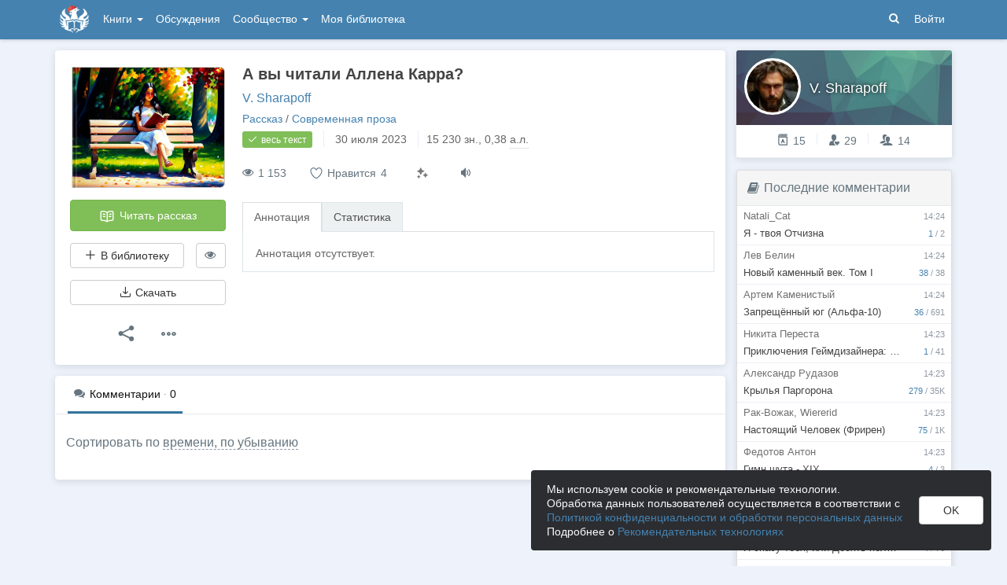

--- FILE ---
content_type: text/html; charset=utf-8
request_url: https://author.today/work/287420
body_size: 19059
content:

<!DOCTYPE html>
<html lang="ru">
<head>
    <meta http-equiv="content-type" content="text/html; charset=utf-8" />
<meta http-equiv="X-UA-Compatible" content="IE=edge" />
<meta http-equiv="cleartype" content="on" />
    <meta name="viewport" content="width=970" />
    <meta name="MobileOptimized" content="970" />

<link rel="apple-touch-icon" sizes="57x57" href="https://author.today/dist/favicons/apple-touch-icon-57x57.png?v=5A5932gWQQ" />
<link rel="apple-touch-icon" sizes="60x60" href="https://author.today/dist/favicons/apple-touch-icon-60x60.png?v=5A5932gWQQ" />
<link rel="apple-touch-icon" sizes="72x72" href="https://author.today/dist/favicons/apple-touch-icon-72x72.png?v=5A5932gWQQ" />
<link rel="apple-touch-icon" sizes="76x76" href="https://author.today/dist/favicons/apple-touch-icon-76x76.png?v=5A5932gWQQ" />
<link rel="apple-touch-icon" sizes="114x114" href="https://author.today/dist/favicons/apple-touch-icon-114x114.png?v=5A5932gWQQ" />
<link rel="apple-touch-icon" sizes="120x120" href="https://author.today/dist/favicons/apple-touch-icon-120x120.png?v=5A5932gWQQ" />
<link rel="apple-touch-icon" sizes="144x144" href="https://author.today/dist/favicons/apple-touch-icon-144x144.png?v=5A5932gWQQ" />
<link rel="apple-touch-icon" sizes="152x152" href="https://author.today/dist/favicons/apple-touch-icon-152x152.png?v=5A5932gWQQ" />
<link rel="apple-touch-icon" sizes="180x180" href="https://author.today/dist/favicons/apple-touch-icon-180x180.png?v=5A5932gWQQ" />
<link rel="icon" type="image/png" href="https://author.today/dist/favicons/favicon-32x32.png?v=5A5932gWQQ" sizes="32x32" />
<link rel="icon" type="image/png" href="https://author.today/dist/favicons/android-chrome-192x192.png?v=5A5932gWQQ" sizes="192x192" />
<link rel="icon" type="image/png" href="https://author.today/dist/favicons/favicon-96x96.png?v=5A5932gWQQ" sizes="96x96" />
<link rel="icon" type="image/png" href="https://author.today/dist/favicons/favicon-16x16.png?v=5A5932gWQQ" sizes="16x16" />
<link rel="manifest" href="https://author.today/manifest.json?v=fgCg5464gvA" crossorigin="use-credentials" />
<link rel="shortcut icon" href="https://author.today/favicon.ico?v=5A5932gWQQ" />
<meta name="msapplication-TileColor" content="#4582af" />
<meta name="msapplication-TileImage" content="https://author.today/dist/favicons/mstile-144x144.png?v=5A5932gWQQ" />
<meta name="msapplication-config" content="https://author.today/browserconfig.xml?v=5A5932gWQQ" />
<meta name="application-name" content="Author.Today" />
<meta name="theme-color" content="#ffffff" />
<meta name="apple-mobile-web-app-capable" content="yes">
<meta name="mobile-web-app-capable" content="yes">

<meta name="google-site-verification" content="Neu3v4KmOmptNPEzUGugYoFfK0ZjLDGVgiuGVvXk8g8" />
<meta name="yandex-verification" content="46659a60443d7e03" />
<meta name="w1-verification" content="155858942744" />
<meta property="fb:app_id" content="1715794658652502" />

<!-- WEB10 18.01.2026 14:24:17 -->

    <script type="text/javascript">(window.Image ? (new Image()) : document.createElement('img')).src = 'https://vk.ru/rtrg?p=VK-RTRG-120420-dQOLo';</script>

    <meta http-equiv="x-pjax-version" content="default-layout" />

    <title>А вы читали Аллена Карра? - V. Sharapoff - читать книгу в онлайн-библиотеке / Опубликовано: 30 июл. 2023 в 19:48</title>

    
    <link rel="image_src" href="https://cm.author.today/content/2023/07/30/9c8130ed30c34ae5b306ca2f506ff267.jpg?format=webp">
    <meta property="og:type" content="book" />
    <meta property="og:image" content="https://cm.author.today/content/2023/07/30/9c8130ed30c34ae5b306ca2f506ff267.jpg?format=webp" />
    <meta property="og:url" content="https://author.today/work/287420" />
    <meta property="og:title" content="А вы читали Аллена Карра? - V. Sharapoff" />
    <meta property="og:site_name" content="Author.Today" />
    <meta property="og:description" />
    <meta property="og:updated_time" content="2023-07-30T19:48:29.8670000Z" />
    <meta property="article:published_time" content="2023-07-30T19:48:29.8670000Z" />

    <meta name="description" content="Книга А вы читали Аллена Карра?, жанр: Современная проза, автор: V. Sharapoff, опубликовано: 30 июл. 2023 в 19:48. Читайте А вы читали Аллена Карра? в нашей онлайн библиотеке современной литературы с телефона или компьютера." />
    <link rel="canonical" href="https://author.today/work/287420" />
    <style>
        #chatra:not(.chatra--expanded) {
            visibility: hidden !important;
            opacity: 0 !important;
            pointer-events: none;
        }
    </style>

    <link id="dynamicCss" rel="fake" />
<script src="/distCommon/vendor/lazysizes/js/lazysizes.min.js" async></script>
<link href="/dist/css/slick?v=gRoGrwglYjZ4hGtH1z3Eww-Kl_uTaztpleDvVKiUZK81" rel="stylesheet"/>

<link href="/dist/css/custom?v=97yLYol1x__TBYrQSK_bGnPlNObH3_cosAlgiASeHR01" rel="stylesheet"/>

<link href="/dist/css/app?v=esETZzShF9fDn8swyhKMabOQwL0821NLdKa8juz7ycg1" rel="stylesheet"/>

<link href="/dist/css/photoswipe?v=bDj_Z4D7J4Oi16dqc8vU5TP1yhN3Ha7ggLrA8ISBE741" rel="stylesheet"/>

<link href="/dist/css/tippy?v=IvAhcT8F-Y4ez_nmUVgp5NSYofD_-F6fiOb_FgVEwek1" rel="stylesheet"/>


</head>
<body class="layout-fixed layout-boxed new-year-layout">
    




<header class="topnavbar-wrapper navbar-fixed-top  ">


    <div class="wrapper">
        <nav class="navbar topnavbar">
            <div class="navbar-header">
                    <a href="/" class="navbar-brand">
                        <div class="brand-logo">
                            <span class="brand-logo-img-new-year"></span>
                        </div>
                    </a>


            </div>
            <div id="navbar" class="navbar-collapse collapse">
                <ul class="nav navbar-nav ">
                    <li class="dropdown dropdown-list">
                        <a data-toggle="dropdown" data-hover="dropdown" data-close-others="true" href="javascript:;">
                            Книги <span class="caret"></span>
                        </a>
                        <div class="dropdown-menu works-dropdown">
                            <div class="row">
                                <div class="col-xs-4">
                                    <p class="text-uppercase text-muted pl-lg">
                                        <i class="icon-2-open-book icon-v-sub"></i> Электронные книги
                                    </p>
                                    <ul class="nav-list list-unstyled">
                                        <li>
                                            <a href="/work/genre/all/ebook?sorting=recent">
                                                <span><i class="icon-fire"></i> Новинки</span>
                                            </a>
                                        </li>
                                        <li>
                                            <a href="/work/discounts?format=ebook">
                                                <span><i class="icon-2-percent"></i> Скидки</span>
                                            </a>
                                        </li>
                                        <li>
                                            <a href="/work/recommended?format=ebook">
                                                <span><i class="icon-star"></i> Рекомендуемое</span>
                                            </a>
                                        </li>
                                        <li>
                                            <a href="/work/genre/all/ebook">
                                                <span>Все книги</span>
                                            </a>
                                        </li>
                                    </ul>
                                    <p class="text-uppercase text-muted pl-lg mt-lg">
                                        <i class="icon-2-headphones text-primary"></i> Аудиокниги
                                    </p>
                                    <ul class="nav-list list-unstyled">
                                        <li>
                                            <a href="/what-to-listen-to">
                                                <span>Что послушать?</span>
                                            </a>
                                        </li>
                                        <li>
                                            <a href="/work/genre/all/audiobook?sorting=recent">
                                                <span><i class="icon-fire"></i> Новинки</span>
                                            </a>
                                        </li>
                                        <li>
                                            <a href="/work/discounts?format=audiobook">
                                                <span><i class="icon-2-percent"></i> Скидки</span>
                                            </a>
                                        </li>
                                        <li>
                                            <a href="/work/genre/all/audiobook">
                                                <span>Все аудиокниги</span>
                                            </a>
                                        </li>
                                    </ul>
                                    <ul class="nav-list list-unstyled mt-lg">
                                        <li>
                                            <a href="/collections">
                                                <span><i class="icon-2-collection"></i> Подборки</span>
                                            </a>
                                        </li>
                                        <li>
                                            <a href="/u/at_collections/collections">
                                                <span>
                                                    <i class="icon-2-collection"></i>
                                                    Подборки АТ
                                                </span>
                                            </a>
                                        </li>
                                    </ul>
                                </div>
                                <div class="col-xs-8">
                                    <div class="pb pl-lg">
                                        <span class="text-uppercase text-muted ">Жанры</span>
                                        <span class="ml"><a href="/work/genres">полный список</a></span>
                                    </div>

                                    <ul class="nav-list nav-two-col list-unstyled">
                                        <li><a href="/work/genre/sci-fi"><span>Фантастика</span></a></li>
                                        <li><a href="/work/genre/fantasy"><span>Фэнтези</span></a></li>
                                        <li><a href="/work/genre/popadantsy"><span>Попаданцы</span></a></li>
                                        <li><a href="/work/genre/romance"><span>Любовные романы</span></a></li>
                                        <li><a href="/work/genre/sf-history"><span>Альтернативная история</span></a></li>
                                        <li><a href="/work/genre/litrpg"><span>ЛитРПГ</span></a></li>
                                        <li><a href="/work/genre/action"><span>Боевик</span></a></li>
                                        <li><a href="/work/genre/fanfiction"><span>Фанфик</span></a></li>
                                        <li><a href="/work/genre/detective"><span>Детектив</span></a></li>
                                        <li><a href="/work/genre/historical-fiction"><span>Историческая проза</span></a></li>
                                        <li><a href="/work/genre/teen-prose"><span>Подростковая проза</span></a></li>
                                        <li><a href="/work/genre/poetry"><span>Поэзия</span></a></li>
                                        <li><a href="/work/genre/adventure"><span>Приключения</span></a></li>
                                        <li><a href="/work/genre/modern-prose"><span>Современная проза</span></a></li>
                                        <li><a href="/work/genre/thriller"><span>Триллер</span></a></li>
                                        <li><a href="/work/genre/horror"><span>Ужасы</span></a></li>
                                        <li><a href="/work/genre/humor"><span>Юмор</span></a></li>
                                    </ul>
                                </div>
                            </div>
                        </div>
                    </li>
                    <li>
                        <a href="/discussions">Обсуждения</a>
                    </li>
                    <li class="dropdown dropdown-list">
                        <a data-toggle="dropdown" data-hover="dropdown" data-close-others="true" href="javascript:;">
                            Сообщество <span class="caret"></span>
                        </a>
                        <ul class="dropdown-menu dropdown-menu-center dropdown-menu-links">
                            <li>
                                <a href="/contests"><i class="icon-trophy"></i> Конкурсы </a>
                            </li>
                            <li>
                                <a href="/litmobs"><i class="icon-3-litmob"></i> Литмобы <span class="label label-success ml-sm">new</span></a>
                            </li>
                            <li>
                                <a href="/arts"><i class="icon-picture-o2"></i> Иллюстрации</a>
                            </li>
                            <li class="divider"></li>
                            <li class="dropdown-header">ТОП</li>
                            <li>
                                <a href="/top/writers"><i class="icon-author-rating text-bold"></i> Авторов </a>
                            </li>
                            <li>
                                <a href="/top/users"><i class="icon-crown-o"></i> Пользователей </a>
                            </li>
                        </ul>
                    </li>
                        <li><a href="/home/library">Моя библиотека</a></li>
                                            <li class="visible-xs ml-hidden"><a href="/home/switch-view"><i class="icon-mobile"></i> Мобильная версия</a></li>
                </ul>

            </div>
            <ul id="navbar-right" class="nav navbar-nav navbar-right">
                <li class="nav-icon">
                    <a data-search-open="">
                        <i class="icon-search"></i>
                    </a>
                </li>
                    <li><a href="#" onclick="app.showLoginModal();">Войти</a></li>
            </ul>

            <form role="search" action="/search" class="navbar-form">
                <div class="form-group has-feedback">
                    <input type="text" placeholder="Найти автора, книгу, пост или арт..." name="q" class="form-control">
                    <div data-search-dismiss="" class="icon-cross form-control-feedback"></div>
                </div>
                <span class="search-icon">
                    <button type="submit" class="nav-search" tabindex="0"><i class="icon-search"></i></button>
                </span>
                <button type="submit" class="hidden btn btn-default">Искать</button>
            </form>
        </nav>
    </div>
</header>

<form action="/account/logoff" method="post" id="logoffForm" class="hidden">
    <input name="__RequestVerificationToken" type="hidden" value="mvQPB8SpDpFXs0VOmuHh3_J0g6-6Tah9yCoqLYa0F_YlgrNwD1lBKi_Ca4Op6Bq4qOb2QNMNxUW4hhdlSnc_uwGZnUY1" />
</form>
    <div class="wrapper">
        <script src="https://www.gstatic.com/firebasejs/10.13/firebase-app-compat.js"></script>
<script src="https://www.gstatic.com/firebasejs/10.13/firebase-messaging-compat.js"></script>
        <script src="/dist/js/bundle?v=FUvgVp_7HLhzrCO1P0oC32ImBFHOg__s7yvNdIt2UKE1"></script>

        


<script>
    AmCharts_path = "/dist/vendor/amcharts/";

    app.setOptions({
        isAuthenticated: false,
        emailConfirmed: false,
        rootUrl: "/",
        userId: null,
        prodEnv: true,
        yaCounterId: 35844850,
        yaKassaBlocked: false,
        isApp: false,
        statsApiUrl: "https://author.today/st/v1/"
    });
</script>


        <script>
            app["yaProfileCounterId"] = 62295787;
        </script>


        <div id="pjax-container">
            <section class="content">
                


                <modal-dialog></modal-dialog>
                <script src="/dist/js/photoswipe?v=0fxjWTB5rMVumuYEDhqW_i7zBBWUEapOD4Pr76RgwmI1"></script>

                




<div class="book-page inner-content">
    <div class="row">
        <div class="col-xs-9">
            <div class="panel book-panel" itemscope itemtype="http://schema.org/Book">
                <div class="panel-body">
                    <script type="application/ld+json">{
  "bookFormat": 0,
  "author": {
    "name": "V. Sharapoff",
    "url": "https://author.today/u/v_sharapoff/works",
    "@context": "http://schema.org",
    "@type": "Person"
  },
  "dateModified": "2023-07-30T19:48:29.867Z",
  "datePublished": "2023-07-30T19:48:29.867Z",
  "description": "Книга А вы читали Аллена Карра?, жанр: Современная проза, автор: V. Sharapoff, опубликовано: 30 июл. 2023 в 19:48. Читайте А вы читали Аллена Карра? в нашей онлайн библиотеке современной литературы с телефона или компьютера.",
  "image": "https://cm.author.today/content/2023/07/30/9c8130ed30c34ae5b306ca2f506ff267.jpg?format=webp",
  "name": "А вы читали Аллена Карра? - V. Sharapoff",
  "url": "https://author.today/work/287420",
  "@context": "http://schema.org",
  "@type": "Book"
}</script>
                    






<div class="clearfix">
    <div class="book-action-panel">
        <div class="book-cover">
            <div class="book-cover-content" image-zoom>
                                    <img class="cover-image" data-height=500 data-width=636 src="https://cm.author.today/content/2023/07/30/9c8130ed30c34ae5b306ca2f506ff267.jpg" alt="Обложка произведения А вы читали Аллена Карра?" />
            </div>
        </div>
        
        <a href="/reader/287420" class="btn btn-block btn-success btn-read-book mt-lg" onclick="try { AppUtils.Metrika.reachGoal('goToReader', { from: 'WorkPage' }) } catch (ex) { }; return true;">
            <i class="icon-2-open-book"></i> Читать рассказ
        </a>
        <noindex>
            <div class="row mt-lg">
                <div class="col-sm-9">
                    <library-button params="{workId: 287420, format: 'EBook', state: 'None'}"></library-button>
                </div>
                <div class="col-sm-3">

                    <hide-button params='{"workId":287420,"isDisliked":false,"isSeriesHidden":false,"seriesId":null,"seriesTitle":null,"hiddenAuthorIds":[],"authors":{"172436":"V. Sharapoff"}}'></hide-button>
                </div>
            </div>
        </noindex>
            <div class="">
                <buy-button params='{"price":null,"workId":287420,"workStatus":"Free","workTitle":"А вы читали Аллена Карра?","downloadText":"Скачивать могут только зарегистрированные пользователи","discount":null,"freezed":false,"rewardsEnabled":false,"coverUrl":"https://cm.author.today/content/2023/07/30/9c8130ed30c34ae5b306ca2f506ff267.jpg?width=153&height=200&rmode=max&format=webp","discountEnd":"","allowDownloads":true,"visible":false,"disabled":false,"fB2FileMaxSize":0,"saveCard":null,"balance":null,"isPurchased":false,"giftsEnabled":false,"disabledPayMethods":["PayPal","WebMoney","PayBox","QiwiWallet","TinkoffFast","TinkoffCard","YaKassa"],"paySelectionMin":100.0,"paySelectionCommission":6.0,"cloudPaymentsCommission":5.0,"cloudPaymentsMin":150.0,"payAnyWayCommission":6.0,"payAnyWayMin":110.0,"robokassa2Commission":8.0}'></buy-button>
            </div>


            <div class="dropdown mt-lg">

                <div id="spinner" class="spinner-clock" style="display: none">
                    <div class="la-timer la-dark">
                        <div></div>
                    </div>
                </div>

                <button data-toggle="dropdown" class="btn btn-default btn-block" id="btn-download">
                    <i class="icon-download"></i> Скачать
                </button>

                <ul class="dropdown-menu dropdown-menu-links" aria-labelledby="Скачать книгу">

                        <li style="padding: 10px">Скачивать могут только зарегистрированные пользователи</li>
                </ul>
            </div>


        <div class="mt-lg text-center">
            <div class="btn-group">
                <button type="button" class="btn btn-default btn-lg-icon dropdown-toggle hint-top"
                        data-hint="Поделиться"
                        data-toggle="dropdown">
                    <i class="icon-share text-dark"></i>
                </button>
                <ul class="dropdown-menu" role="menu">
                    <li>
                        <a class="sharer" data-sharer="vk" data-url="https://author.today/work/287420"
                           data-title="А вы читали Аллена Карра?"
                           data-image="https://cm.author.today/content/2023/07/30/9c8130ed30c34ae5b306ca2f506ff267.jpg?format=webp"
                           data-caption="">
                            <i class="icon-vk colored-icon-vk icon-fw"></i> Вконтакте
                        </a>
                    </li>
                    <li>
                        <a class="sharer" data-sharer="telegram" data-url="https://author.today/work/287420" data-title="А вы читали Аллена Карра?">
                            <i class="icon-telegram colored-icon colored-icon-telegram icon-fw"></i> Telegram
                        </a>
                    </li>
                </ul>
            </div>
            <div class="btn-group ml">
                <button type="button" class="btn btn-default btn-lg-icon dropdown-toggle"
                        data-toggle="dropdown">
                    <i class="icon-ellipsis text-dark"></i>
                </button>
                <ul class="dropdown-menu dropdown-menu-center" role="menu">
                    <li>
                        <a onclick="AppComponents.FeedbackForm.show(287420, 'Work', '/work/287420')" class="pl">
                            <i class="icon-exclamation-triangle mr-sm"></i> Пожаловаться
                        </a>
                    </li>
                                                                            </ul>
            </div>
        </div>
    </div>
    <div class="book-meta-panel">
        <h1 class="book-title" itemprop="name">
            А вы читали Аллена Карра?
        </h1>
        <div class="book-authors">
                <span itemprop="author" itemscope itemtype="http://schema.org/Person">
                    <meta itemprop="name" content="V. Sharapoff">
                    <a href="/u/v_sharapoff/works">V. Sharapoff</a>                </span>
        </div>
        <div>
            <div data-pjax class="book-genres"><noindex><a href="/work/genre/all/any/story">Рассказ</a> / <a href="/work/genre/modern-prose">Современная проза</a></noindex></div>
            <div>
                    <span class="label label-success">
                        <i class="icon-check book-status-icon"></i> весь текст
                    </span>
                    <span class="stats-sep"></span>
                    <span><span class="hint-top" data-format="calendar-short" data-hint="Весь текст опубликован " data-time="2023-07-30T19:47:58.3400000Z"></span></span>
                <span class="stats-sep"></span><span class="hint-top" data-hint="Размер, кол-во знаков с пробелами">15 230 <noindex>зн.</noindex></span>, 0,38 <abbr class="hint-top" data-hint="Авторский лист - 40 000 печатных знаков">а.л.</abbr>
            </div>



            <div style="margin-top: 3px">
                            </div>
        </div>
        


        <div class="book-stats">

            <span data-hint="Просмотры · 1 153" class="hint-top-right"><i class="icon-eye"></i> 1 153</span>


            <!-- ko component: { name: 'like-button', params: {targetId: 287420, likeCount: 4, type: 'Work', disabled: true, voteId: null} } -->
            <!-- /ko -->


            <mark-button params='{"workId":287420,"workMarks":null,"allMarks":[{"enumValue":"Perfect","title":"Превосходно","code":"1f48e"},{"enumValue":"Waiting","title":"Жду продолжения","code":"1f551"},{"enumValue":"ImpossibleToPutDown","title":"Не оторваться","code":"1f680"},{"enumValue":"Boring","title":"Скучно","code":"1f634"},{"enumValue":"Funny","title":"Весело","code":"1f606"},{"enumValue":"Sadly","title":"Грустно","code":"1f622"},{"enumValue":"Cute","title":"Очень мило","code":"1f970"},{"enumValue":"Wisely","title":"Заставляет задуматься","code":"1f989"},{"enumValue":"Facepalm","title":"Фейспалм","code":"1f926"},{"enumValue":"DoNotRecommend","title":"Не рекомендую","code":"1f44e"},{"enumValue":"Obscene","title":"Слов нет, цензурных","code":"1f92c"},{"enumValue":"Unclear","title":"Сложно оценить","code":"1f914"}],"disabled":true,"disabledBtnTitle":"Реакции доступны только зарегистрированным пользователям"}'></mark-button>
                            <span class="hint-top" data-hint="Доступно прослушивание в приложении на Android (TTS)">
                    <a href="/pages/android" target="_blank" class="book-enable-tts">
                        <i class="icon-volume"></i>
                    </a>
                </span>
            


        </div>


        


<div class="mt-v-lg">
    <ul class="nav nav-tabs">
        <li class="active"><a href="#tab-annotation" data-toggle="tab">Аннотация</a></li>
        <li><a data-bind="click: showStatsTab.bind($data, 'False')" id="href-tab-stats" href="#tab-stats">Статистика</a></li>
            </ul>
    <div class="tab-content book-tab-content">
        <div class="tab-pane fade active in" id="tab-annotation">
            <div class="annotation" itemprop="description" data-bind="read-more: {collapsedHeight: 355}">
                <div class="rich-content rich-text-content">
                        <div class="mt-sm">Аннотация отсутствует.</div>
                </div>
            </div>
        </div>
        <div class="tab-pane fade" id="tab-stats">

            <!-- ko ifnot: workStatLoaded -->
            <div class="widget-spinner">
                <div class="spinner"><div></div><div></div><div></div><div></div><div></div></div>
            </div>
            <!-- /ko -->
            <!-- ko if: workStatLoaded -->
            <div>
                    <div class="row book-details-row">
                        <div class="col-1">
                            Впервые опубликовано
                        </div>
                        <div class="col-2">
                            <span class="hint-top" data-format="calendar" data-time="2023-07-30T19:48:29.8670000Z"></span>
                        </div>
                    </div>
                <div class="row book-details-row">
                    <div class="col-1">Добавили в библиотеку</div>
                    <div class="col-2" data-bind="text: numeral(totalCount()).format('0,0')"></div>
                </div>
                <div class="row book-details-row">
                    <div class="col-1"><i class="icon-2-library-reading icon-fw"></i> Читаю / слушаю</div>
                    <div class="col-2" data-bind="text: numeral(readingCount()).format('0,0')"></div>
                </div>
                <div class="row book-details-row">
                    <div class="col-1"><i class="icon-2-clock icon-fw"></i> Отложено на потом</div>
                    <div class="col-2" data-bind="text: numeral(savedCount()).format('0,0')"></div>
                </div>
                <div class="row book-details-row">
                    <div class="col-1"><i class="icon-2-library-finished icon-fw"></i> Прочитано</div>
                    <div class="col-2" data-bind="text: numeral(finishedCount()).format('0,0')"></div>
                </div>
                <div class="row book-details-row">
                    <div class="col-1"><i class="icon-eye-slash icon-fw"></i> Не интересно</div>
                    <div class="col-2" data-bind="text: numeral(dislikedCount()).format('0,0')"></div>
                </div>
                    <div class="row book-details-row">
                        <div class="col-1">
                            Скачали
                        </div>
                        <div class="col-2">
                            0
                        </div>
                    </div>
            </div>
            <!-- /ko -->
        </div>
            </div>
</div>


    </div>
</div>
                </div>
            </div>

            <div class="panel">
                <div class="panel-heading panel-nav">
                    <div class="nav-pills-v2">
                        <ul class="nav nav-pills pull-left ml-lg">
                            <li class="active">
                                <a href="/work/287420#comments" class="nav-link">
                                    <i class="icon-comments text-dark"></i> <span>Комментарии</span> <span class="text-muted">·</span> <span id="commentTotalCount">0</span>
                                </a>
                            </li>
                                                    </ul>
                    </div>
                    <div class="panel-actions">
                    </div>
                </div>
                <div class="panel-body">
                        <h2 class="header mt header-comments">
                            <span>Сортировать по     <div class="btn-group-dropdown" data-pjax>
        <a data-toggle="dropdown" class="btn-action-link text-lowercase" href="javascript:;">
            времени, по убыванию
        </a>
        <ul class="dropdown-menu" role="menu">
                <li>
                    <a href="/work/287420?sorting=recent#comments" rel="nofollow">времени, по возрастанию</a>
                </li>
                <li>
                    <a href="/work/287420?sorting=popular#comments" rel="nofollow">популярности</a>
                </li>
        </ul>
    </div>
</span>
                        </h2>
                    
                    <span class="anchor-long" id="comments"></span>

<div id="comments-spinner" class="widget-spinner" style="display: none">
    <div class="spinner"><div></div><div></div><div></div><div></div><div></div></div>
</div>

<div id="comment-error" style="display: none">
    Ошибка загрузки комментариев.
    <button type="button" class="btn btn-primary btn-sm" onclick="app.viewModel.loadComments(); return false;">Обновить</button>
</div>

<div id="commentsAsync"></div>
                </div>
            </div>
        </div>

        <div class="col-xs-3">
            


<div class="aside-profile profile-card clearfix panel">
    <div class="cover" style="background-image: url(/dist/images/default-bg.jpg)">
    </div>
    <a href="/u/v_sharapoff/works">
        <div class="profile-avatar aside-profile-avatar">
            <img class="" src="https://cm.author.today/content/2024/10/14/7b05deec056a4896a4ea3ed4d146bbea.jpg?width=70&amp;height=70&amp;rmode=crop&amp;format=webp" />
        </div>
    </a>
    <div class="user-info">
        <div class="profile-name" title="V. Sharapoff">V. Sharapoff</div>
    </div>
    <div class="aside-profile-stats">

        <span data-hint="Динамический рейтинг автора: 15, абсолютный: 2 629" class="hint-top">
    <i class="icon-author-rating text-bold"></i> 15
</span>
        
        <span class="stats-sep"></span>
        <span data-hint="Подписчиков: 29" class="hint-top">
            <i class="icon-favorite"></i> 29
        </span>
        <span class="stats-sep"></span>
        <span data-hint="Друзей: 14" class="hint-top">
            <i class="icon-users"></i> 14
        </span>
    </div>
</div>





    <aside-widget params="title: 'С этой книгой читают', url: 'widget/workRecommendations?mobile=false&amp;format=EBook&amp;workId=287420'"></aside-widget>


<!-- ko component: {name: 'disputed-items', params: {type: 'works'}} --><!--/ko -->



    <div id="banner.at-col-24.08" class="aside-banner" style="display: none">
        <div class="aside-banner-buttons">
            <a href="/u/at_collections" class="btn btn-default btn-sm btn-with-icon btn-hover ml">
                <i class="icon-info"></i> Что это?
            </a>
            <button class="btn btn-default btn-sm btn-with-icon btn-hover"><i class="icon-cross"></i> Скрыть </button>
        </div>
        <a href="/collection/6139?utm_source=AT&amp;utm_medium=banner&amp;utm_content=6139" target="_blank" rel="noopener noreferrer nofollow">
            <img src="/dist/images/collections/witches_v.jpg" alt="Подборка АТ"/>
        </a>
    </div>
    <script type="text/javascript">
        $(function() {
            var $banner = $("#banner\\.at-col-24\\.08");

            $banner.find("button").on("click",
                function() {
                    Cookies.set('banner.at-col-24.08', true, { live: 30 });
                    $banner.fadeTo('slow', 0).slideUp();
                });

            setTimeout(() => {
                $banner.fadeIn();
            }, 200);
        });
    </script>


<aside-widget params="title: '% <a href=&quot;/work/discounts&quot;>Скидки на книги</a>', url: 'widget/discounts'"></aside-widget>
        </div>
    </div>
</div>
<feedback-form></feedback-form>


                <script src="/dist/js/slick?v=kUa5zmrvednOzcHc7Tr6gJeu3LO6LDbJmyKazDC4D1E1"></script>

                
<script>
            app.init("workView",
                {
                    workId: 287420,
                    isATRecommended: false,
                    successMessage: "",
                    booktrailerVideoUrl: null,
                    showFullStats: false,
                    commentRootId: 287420,
                    commentRootType: 1,
                    isBiblioNight: false
                });
</script>
    

<script>
    window.ChatraIntegration = {};
    ChatraIntegration["Версия сайта"] = "Полная (PC)";
</script>


<button id="chatra" class="chatra-button">
    <svg class="chatra-button__icon" viewBox="0 0 576 512">
        <path opacity="0.9" d="M208 352c-41 0-79.1-9.3-111.3-25-21.8 12.7-52.1 25-88.7 25a7.83 7.83 0 0 1-7.3-4.8 8 8 0 0 1 1.5-8.7c.3-.3 22.4-24.3 35.8-54.5-23.9-26.1-38-57.7-38-92C0 103.6 93.1 32 208 32s208 71.6 208 160-93.1 160-208 160z"></path>
        <path opacity="0.4" d="M576 320c0 34.3-14.1 66-38 92 13.4 30.3 35.5 54.2 35.8 54.5a8 8 0 0 1 1.5 8.7 7.88 7.88 0 0 1-7.3 4.8c-36.6 0-66.9-12.3-88.7-25-32.2 15.8-70.3 25-111.3 25-86.2 0-160.2-40.4-191.7-97.9A299.82 299.82 0 0 0 208 384c132.3 0 240-86.1 240-192a148.61 148.61 0 0 0-1.3-20.1C522.5 195.8 576 253.1 576 320z"></path>
    </svg>
</button>

<!-- Chatra {literal} -->
<script>
    $(function() {
        var button = document.getElementById("chatra");
        var accountChatraBtn = document.getElementById("accountChatraBtn");
        var isLoading = false;

        var timerToStopLoading;

        function stopLoading() {
            clearTimeout(timerToStopLoading);
            if (accountChatraBtn) {
                $(accountChatraBtn).removeAttr("disabled").removeClass("is-loading");
            }

            try {
                if (app.canBeHandledByApp()) {
                    app.getAppMobileHandler().handleFeedbackDialogWasOpen();
                }
            }
            catch (ex) {
                console.error(ex);
            }
        }

        window.ChatraSetup = {
            onRendered: function () {
                setTimeout(function () {
                    button.classList.add("chatra-is-hidden");
                    if (!Chatra._chatExpanded) {
                        window.Chatra('openChat', true);
                    }

                    stopLoading();

                    isLoading = false;
                }, 300);
            }
        };

        window.ChatraInitAndOpen = function () {
            if (isLoading) {
                return;
            }

            isLoading = true;
            timerToStopLoading = setTimeout(function() {
                stopLoading();
                alert("Не удалось загрузить диалог с тех. поддержкой. Попробуйте еще раз, пожалуйста.");
            }, 10000);

            if (accountChatraBtn) {
                $(accountChatraBtn).attr("disabled", "disabled").addClass("is-loading");
            }
            button.classList.add("chatra-is-loading");

            (function (d, w, c) {
                w.ChatraID = "pPDv47BTa8cEpaMQg";
                var s = d.createElement("script");
                w[c] = w[c] || function () {
                    (w[c].q = w[c].q || []).push(arguments);
                };
                s.async = true;
                s.src = 'https://call.chatra.io/chatra.js';
                if (d.head) d.head.appendChild(s);
            })(document, window, "Chatra");
        }

        button.addEventListener("click", function () {
            ChatraInitAndOpen();
        });
    })
</script>
<!-- /Chatra {/literal} -->


                <input name="__RequestVerificationToken" type="hidden" value="qzSc3zj44VjOqT7tP-OsdmdIo-RIln6NL0dpTyROS-SzUIOdCL6CsV_FvV7_0jrkdPunSuw019jOf5vssa3lcUfXb3s1" />
            </section>
            <div class="clearfix"></div>
        </div>
    </div>
    
    

<footer class="footer">
    <div class="wrapper">
        <div class="row">
            <div class="col-xss-6 col-xs-3 mb-lg">
                <h3>Разделы</h3>
                <nav>
                    <a href="/collections">Подборки произведений</a>
                    <a href="/discussions/all/announcements">Новости</a>
                    <a href="/search">Поиск по сайту</a>
                </nav>
            </div>
            <div class="col-xss-6 col-xs-3 mb-lg">
                <h3>Инфо</h3>
                <nav>
                    <a href="/pages/about" target="_blank">О проекте</a>
                    <a href="https://help.author.today/knowledge_base/" target="_blank" rel="nofollow">Справочная информация. Помощь</a>
                    <a href="/pages/rules" target="_blank">Правила сайта</a>
                    <a href="/pages/confidental" target="_blank">Соглашение о конфиденциальности</a>
                    <a href="/pages/terms" target="_blank">Пользовательское соглашение</a>
                    <a href="/pages/offer" target="_blank">Публичная оферта</a>
                </nav>
                <p class="text-muted"></p>
            </div>
            <div class="col-xss-6 col-xs-3 mb-lg">
                <h3>Написать нам</h3>
                <div>
                    <a href="https://ideas.author.today" target="_blank" rel="nofollow">Идеи и предложения</a>
                </div>
                <div>
                    <a href="/support">Страница службы поддержки</a>
                </div>
                <div>
                    Создатель проекта: <a href="/u/admin" target="_blank">Сергей Шапин</a>
                </div>
                <div class="mt-sm">
                    <b class="text-dark">Подписаться на нас</b>
                </div>
                <div class="social">
                    <a class="vk-link hint-top" href="https://vk.ru/author_today" onclick="try { AppUtils.Metrika.reachGoal('VK', { from: 'Footer' }) } catch (ex) { }; return true;" target="_blank" rel="nofollow" data-hint="В Вконтакте"><i class="icon-vk" aria-hidden="true"></i></a>
                    <a class="vk-link hint-top" href="https://vk.ru/at_lady" onclick="try { AppUtils.Metrika.reachGoal('VK', { from: 'Footer' }) } catch (ex) { }; return true;" target="_blank" rel="nofollow" data-hint="В Вконтакте | Женский взгляд"><i class="icon-vk" aria-hidden="true"></i></a>
                    <a class="tg-link hint-top" href="https://t.me/authortoday" onclick="try { AppUtils.Metrika.reachGoal('Telegram', { from: 'Footer' }) } catch (ex) { }; return true;" target="_blank" rel="nofollow" data-hint="В Telegram"><i class="icon-send" aria-hidden="true"></i></a>
                    
                    <a class="yandex-zen-link hint-top" href="https://dzen.ru/author.today/" onclick="try { AppUtils.Metrika.reachGoal('Zen', { from: 'Footer' }) } catch (ex) { }; return true;" target="_blank" rel="nofollow" data-hint="В Дзен"><img src="/distCommon/svg/yandex-zen.svg" alt="Дзен" /></a>
                </div>
            </div>
            <div class="col-xss-6 col-xs-3 mb-lg">
                    <form id="switch-view" action="/home/switch-view" method="post">
                        <a class="mode-switch" href="#" onclick="document.getElementById('switch-view').submit(); return false;"><i class="icon-mobile"></i> Мобильная версия</a>
                    </form>
                                <a class="mode-switch" href="/pages/android"><i class="icon-2-android"></i> Приложение для Android</a>
                <div class="text-xs mt">
                    <label class="label label-adult-only">18+</label> Сайт может содержать материалы, не предназначенные для просмотра лицами, не достигшими 18 лет!
                </div>
                <div class="text-xs mt">
                    На информационном ресурсе применяются
                    <a href="/pages/recommendation"><b>рекомендательные технологии</b></a>.
                </div>
                <div class="mt">
                    <span class="mr">Author.Today © 2016 - 2026</span>
                        <a href="/home/togglesnow">
                            <span data-hint="Включить/выключить снег :)" class="hint hint-top">
                                <img class="emojione" alt="❄" src="/distCommon/emojione/assets/N/png/64/2744.png" width="40" height="40" style="vertical-align: middle">
                            </span>
                        </a>
                </div>
            </div>
        </div>
    </div>
</footer>
    <div id="cookieConsent">
        <div class="cookie-consent-text">
            Мы используем cookie и рекомендательные технологии.
            <br />Обработка данных пользователей осуществляется в соответствии с <a href="/pages/confidental">Политикой конфиденциальности и обработки персональных данных</a>
            <br />Подробнее о <a href="/pages/recommendation">Рекомендательных технологиях</a>
        </div>
        <div>
            <button class="btn btn-default" id="acceptCookie">OK</button>
        </div>
    </div>

    <div id="updownscroll" class="updownscroll">
        <span class="to-top">Наверх<i class="icon-chevron-up"></i></span>
        <span class="to-bottom">Вниз<i class="icon-chevron-down"></i></span>
    </div>
    <script>
        app.init();
    </script>
    
    <!-- Yandex.Metrika counter -->
    <script type="text/javascript">
            (function(m,e,t,r,i,k,a){m[i]=m[i]||function(){(m[i].a=m[i].a||[]).push(arguments)};
            m[i].l=1*new Date();k=e.createElement(t),a=e.getElementsByTagName(t)[0],k.async=1,k.src=r,a.parentNode.insertBefore(k,a)})
            (window, document, "script", "https://mc.yandex.ru/metrika/tag.js", "ym");

            try {
                window.dataLayer = window.dataLayer || [];

                ym(app.yaCounterId, "init", {
                    clickmap: true,
                    trackLinks: true,
                    accurateTrackBounce: true,
                    webvisor: true,
                    trackHash: true,
                    triggerEvent: true,
                    ecommerce: "dataLayer"
                });

                if (app.yaProfileCounterId) {
                    ym(app.yaProfileCounterId, "init", {
                        id: app.yaProfileCounterId,
                        clickmap: true,
                        trackLinks: true,
                        accurateTrackBounce: true,
                        triggerEvent: true,
                        trackHash: true
                    });
                }
            } catch (ex) {
                try { console.log(ex); } catch (e) { }
            }

    </script>
    <noscript><div><img src="https://mc.yandex.ru/watch/35844850" style="position:absolute; left:-9999px;" alt="" /></div></noscript>
    <!-- /Yandex.Metrika counter -->
    <!-- Google tag (gtag.js) -->
    <script type="text/javascript">

        const script = document.createElement('script');
        script.type = 'text/javascript';
        script.async = true;
        script.onload = () => {
            window.dataLayer = window.dataLayer || [];
            function gtag() { dataLayer.push(arguments); }
            gtag('js', new Date());
            gtag('config', 'G-9D58V9HGSG');
        }
        script.src = 'https://www.googletagmanager.com/gtag/js?id=G-9D58V9HGSG'
        document.head.appendChild(script);

    </script>
    <!-- Top.Mail.Ru counter -->
    <script type="text/javascript">

            var _tmr = window._tmr || (window._tmr = []);

            _tmr.push({id: "3310925", type: "pageView", start: (new Date()).getTime(), pid: "null"});
            (function (d, w, id) {
                if (d.getElementById(id)) return;
                var ts = d.createElement("script"); ts.type = "text/javascript"; ts.async = true; ts.id = id;
                ts.src = "https://top-fwz1.mail.ru/js/code.js";
                var f = function () {var s = d.getElementsByTagName("script")[0]; s.parentNode.insertBefore(ts, s);};
                if (w.opera == "[object Opera]") { d.addEventListener("DOMContentLoaded", f, false); } else { f(); }
            })(document, window, "tmr-code");

    </script>
    <noscript><div><img src="https://top-fwz1.mail.ru/counter?id=3310925;js=na" style="position:absolute;left:-9999px;" alt="Top.Mail.Ru" /></div></noscript>
    <!-- /Top.Mail.Ru counter -->

    

    <div class="modal fade" id="authModal" tabindex="-1" role="dialog">
        <div class="modal-dialog" role="document">
            <div class="modal-content">
                <div class="modal-header">
                    <button data-bind="click: resetLoginForm" type="button" class="close" data-dismiss="modal" aria-label="Close"><span aria-hidden="true">&times;</span></button>
                    <h4 class="modal-title">Вход на сайт</h4>
                </div>
                <div class="modal-body">
                    <div class="block-center authorization auth-popup">
                        <div>
                            <div>
                                <form data-bind="visible: loginStage" action="/account/externallogin?returnUrl=%2Fwork%2F287420" method="POST">
                                    <input name="__RequestVerificationToken" type="hidden" value="DuXHNE8EeYy5fT6k_IWhDqomKUjRd-SGC7dJNenWHlopBMoSatjPYLK_vAB_542D9FcsZHop9qZLvST25kJOYaaEaaw1" />
                                    <div class="authorization-social">
                                        <button data-bind="disable: processing" class="btn btn-vk" type="button" name="provider" value="Vk"
                                                onclick="AppUtils.VkId.authorize('52546301','https://author.today/account/vkidlogin','/work/287420');
                                                        return false;">
                                            <img src="/distCommon/svg/authorization/vk.svg" alt="VK" />
                                            VK ID
                                        </button>
                                    </div>
                                    <div class="authorization-social mt">
                                            <button data-bind="disable: processing" class="btn btn-google" type="submit" name="provider" value="Google">
                                                <img src="/distCommon/svg/authorization/google.svg" alt="Google" />
                                                Google
                                            </button>
                                                                                    <button data-bind="disable: processing" class="btn btn-yandex" type="submit" name="provider" value="Yandex">
                                                <img src="/distCommon/svg/authorization/yandex.svg" alt="Yandex" />
                                                Яндекс ID
                                            </button>
                                    </div>
                                    <div class="authorization-social-title">
                                        <div class="authorization-social-title-text">или</div>
                                    </div>
                                </form>

                                <form data-bind="submit: submit" action="/account/login" id="loginForm" method="POST">
                                    <ul data-bind="foreach: errorMessages" class="error-messages">
                                        <li data-bind="text: $data"></li>
                                    </ul>
                                    <input data-bind="value: sendEmailIfNeeded" name="SendEmailIfNeeded" type="hidden">
                                    <div data-bind="visible: loginStage">
                                        <div data-bind="validationElement: login" class="form-group">
                                            <input class="form-control input-with-icon" data-bind="textInput: login"
                                                   data-val="true" data-val-length="Поле Логин должно быть строкой с минимальной длиной 2 и максимальной 50."
                                                   id="Login" name="Login" placeholder="Адрес эл. почты" type="text" value="">
                                            <span class="help-inline error" data-bind="validationMessage: login" style="display: none;"></span>
                                            <i class="icon-user input-icon"></i>
                                        </div>
                                        
                                    <div data-bind="validationElement: password" class="form-group">
                                        <!-- ko component: {name: "input-password", params: {password: $root.password, placeholder: 'Пароль', showLockIcon: true, disableAutocomplete: true}} -->
                                        <!-- /ko -->
                                    </div>

                                        <div class="clearfix">
                                            <div class="checkbox c-checkbox pull-left">
                                                <label>
                                                    <input name="RememberMe" type="checkbox" value="true">
                                                    <span class="icon-check-bold"></span>Запомнить меня
                                                </label><input name="RememberMe" type="hidden" value="false">
                                            </div>
                                            <div class="pull-right">
                                                <a href="/account/recovery">Забыли пароль?</a>
                                            </div>
                                        </div>
                                        <button data-bind="btn: processing" type="submit" class="btn btn-primary btn-block mt-lg">Войти</button>
                                    </div>

                                    <div data-bind="visible: twoFactorEnabled" class="form-group">
                                        <p><label>Двухфакторная аутентификация (2FA)</label></p>
                                        <input class="form-control" data-bind="textInput: code"
                                               name="Code" placeholder="Введите код подтверждения" type="text" />
                                        <button data-bind="btn: processing" type="submit" class="btn btn-primary btn-block mt-lg">Войти</button>
                                    </div>

                                    <div data-bind="visible: confirmEmailEnabled" class="form-group">
                                        <div class="mb-lg">
                                            <label>Подтверждение входа с нового устройства.</label>
                                        </div>
                                        <div class="text-muted mb-lg">
                                            <label>На почту <span data-bind="text: hiddenEmail"></span> был выслан код подтверждения.<br /> Пожалуйста, введите его в поле ниже.</label>
                                        </div>
                                        <input class="form-control mb-lg" data-bind="textInput: code"
                                               name="Code" placeholder="Введите код подтверждения" type="text" />
                                        <div class="text-muted mb-lg" data-bind="visible: !isRetrySendCodeAvailable()">
                                            <div>
                                                Запросить код повторно можно будет через <span class="countdown"></span>
                                            </div>
                                        </div>
                                        <button data-bind="btn: processing" type="submit" class="btn btn-primary btn-block mt-lg" onclick="try { AppUtils.Metrika.reachGoal('loginByEmail') } catch (ex) { }; return true;">Войти</button>
                                        <button data-bind="btn: processing,  click: submit.bind($data, document.getElementById('loginForm'), {sendEmailIfNeeded: true}), visible: isRetrySendCodeAvailable()" type="submit" class="btn btn-primary btn-block mt-lg">Отправить повторно</button>
                                    </div>
                                </form>

                                <p class="mt-lg text-center" data-bind="visible: loginStage">
                                    Нет аккаунта? <a href="/account/register">Зарегистрироваться</a>
                                </p>
                                <p class="text-sm text-muted mt-lg mb0 authorization-text">
                                    Регистрируясь, Вы соглашаетесь с <br /> <a href="/pages/terms" target="_blank">пользовательским соглашением</a>
                                    и <a href="/pages/confidental" target="_blank">политикой <br /> конфиденциальности</a>
                                </p>
                            </div>
                        </div>
                    </div>
                </div>
            </div>
        </div>
    </div>

    <div class="pswp" tabindex="-1" role="dialog" aria-hidden="true">
    <div class="pswp__bg"></div>
    <div class="pswp__scroll-wrap">

        <div class="pswp__container">
            <div class="pswp__item"></div>
            <div class="pswp__item"></div>
            <div class="pswp__item"></div>
        </div>

        <div class="pswp__ui pswp__ui--hidden">
            <div class="pswp__top-bar">
                <div class="pswp__counter"></div>
                <button class="pswp__button pswp__button--close" title="Закрыть (Esc)"></button>
                <button class="pswp__button pswp__button--fs" title="Полноэкранный режим"></button>
                <button class="pswp__button pswp__button--zoom" title="Масштаб"></button>
                <div class="pswp__preloader">
                    <div class="pswp__preloader__icn">
                        <div class="pswp__preloader__cut">
                            <div class="pswp__preloader__donut"></div>
                        </div>
                    </div>
                </div>
            </div>
            <div class="pswp__share-modal pswp__share-modal--hidden pswp__single-tap">
                <div class="pswp__share-tooltip"></div>
            </div>
            <button class="pswp__button pswp__button--arrow--left" title="Предыдушая (кнопка ←)"></button>
            <button class="pswp__button pswp__button--arrow--right" title="Следующая (кнопка →)"></button>
            <div class="pswp__caption">
                <div class="pswp__caption__center"></div>
            </div>
        </div>
    </div>
</div>
    
</body>
</html>

--- FILE ---
content_type: text/html
request_url: https://author.today/dist/html/templates/libraryButton.html?v=011225
body_size: 691
content:
<noindex>
    <div data-bind="style: {display : inlineBtn ? 'inline-block' : 'block'}" class="dropdown">
        <button data-toggle="dropdown" data-bind="btn: processing, css: {'btn-with-icon': inlineBtn, 'btn-block': !inlineBtn,
            'btn-in-library': (currentState() !== 'None' && currentState() !== 'Disliked'), 'btn-library-dislike': (currentState() === 'Disliked'), 'text-truncate': !onlyIcon}"
                class="btn btn-default">
            <!-- ko with: stateForDropdown -->
            <i data-bind="css: icon"></i> <span data-bind="text: $parent.onlyIcon? '' : title"></span>
            <!-- /ko -->
        </button>
        <ul data-bind="foreach: statesToUpdate(), css: {'dropdown-menu-right': leftMenu}" class="dropdown-menu dropdown-menu-links" aria-labelledby="Изменить статус книги в библиотеке">
            <li>
                <a data-bind="click: $parent.updateLibrary" class="pl"><i data-bind="css: icon" class="mr-sm"></i> <span data-bind="text: title"></span></a>
            </li>
        </ul>
    </div>
</noindex>

--- FILE ---
content_type: text/javascript; charset=utf-8
request_url: https://author.today/dist/js/photoswipe?v=0fxjWTB5rMVumuYEDhqW_i7zBBWUEapOD4Pr76RgwmI1
body_size: 18987
content:
!function(n,t){"function"==typeof define&&define.amd?define(t):"object"==typeof exports?module.exports=t():n.PhotoSwipe=t()}(this,function(){"use strict";return function(n,t,i,r){var f={features:null,bind:function(n,t,i,r){var f=(r?"remove":"add")+"EventListener",u;for(t=t.split(" "),u=0;u<t.length;u++)t[u]&&n[f](t[u],i,!1)},isArray:function(n){return n instanceof Array},createEl:function(n,t){var i=document.createElement(t||"div");return n&&(i.className=n),i},getScrollY:function(){var n=window.pageYOffset;return void 0!==n?n:document.documentElement.scrollTop},unbind:function(n,t,i){f.bind(n,t,i,!0)},removeClass:function(n,t){var i=new RegExp("(\\s|^)"+t+"(\\s|$)");n.className=n.className.replace(i," ").replace(/^\s\s*/,"").replace(/\s\s*$/,"")},addClass:function(n,t){f.hasClass(n,t)||(n.className+=(n.className?" ":"")+t)},hasClass:function(n,t){return n.className&&new RegExp("(^|\\s)"+t+"(\\s|$)").test(n.className)},getChildByClass:function(n,t){for(var i=n.firstChild;i;){if(f.hasClass(i,t))return i;i=i.nextSibling}},arraySearch:function(n,t,i){for(var r=n.length;r--;)if(n[r][i]===t)return r;return-1},extend:function(n,t,i){for(var r in t)if(t.hasOwnProperty(r)){if(i&&n.hasOwnProperty(r))continue;n[r]=t[r]}},easing:{sine:{out:function(n){return Math.sin(n*(Math.PI/2))},inOut:function(n){return-(Math.cos(Math.PI*n)-1)/2}},cubic:{out:function(n){return--n*n*n+1}}},detectFeatures:function(){var o,i,s,r,e,l;if(f.features)return f.features;var a=f.createEl(),v=a.style,t="",n={};(n.oldIE=document.all&&!document.addEventListener,n.touch="ontouchstart"in window,window.requestAnimationFrame&&(n.raf=window.requestAnimationFrame,n.caf=window.cancelAnimationFrame),n.pointerEvent=navigator.pointerEnabled||navigator.msPointerEnabled,n.pointerEvent)||(o=navigator.userAgent,/iP(hone|od)/.test(navigator.platform)&&(i=navigator.appVersion.match(/OS (\d+)_(\d+)_?(\d+)?/),i&&i.length>0&&(i=parseInt(i[1],10),i>=1&&8>i&&(n.isOldIOSPhone=!0))),s=o.match(/Android\s([0-9\.]*)/),r=s?s[1]:0,r=parseFloat(r),r>=1&&(4.4>r&&(n.isOldAndroid=!0),n.androidVersion=r),n.isMobileOpera=/opera mini|opera mobi/i.test(o));for(var u,h,y=["transform","perspective","animationName"],p=["","webkit","Moz","ms","O"],c=0;4>c;c++){for(t=p[c],e=0;3>e;e++)u=y[e],h=t+(t?u.charAt(0).toUpperCase()+u.slice(1):u),!n[u]&&h in v&&(n[u]=h);t&&!n.raf&&(t=t.toLowerCase(),n.raf=window[t+"RequestAnimationFrame"],n.raf&&(n.caf=window[t+"CancelAnimationFrame"]||window[t+"CancelRequestAnimationFrame"]))}return n.raf||(l=0,n.raf=function(n){var t=(new Date).getTime(),i=Math.max(0,16-(t-l)),r=window.setTimeout(function(){n(t+i)},i);return l=t+i,r},n.caf=function(n){clearTimeout(n)}),n.svg=!!document.createElementNS&&!!document.createElementNS("http://www.w3.org/2000/svg","svg").createSVGRect,f.features=n,n}},si,uf,ff,et;f.detectFeatures();f.features.oldIE&&(f.bind=function(n,t,i,r){t=t.split(" ");for(var u,e=(r?"detach":"attach")+"Event",o=function(){i.handleEvent.call(i)},f=0;f<t.length;f++)if(u=t[f])if("object"==typeof i&&i.handleEvent){if(r){if(!i["oldIE"+u])return!1}else i["oldIE"+u]=o;n[e]("on"+u,i["oldIE"+u])}else n[e]("on"+u,i)});var u=this,ye=25,dt=3,e={allowPanToNext:!0,spacing:.12,bgOpacity:1,mouseUsed:!1,loop:!0,pinchToClose:!0,closeOnScroll:!0,closeOnVerticalDrag:!0,verticalDragRange:.75,hideAnimationDuration:333,showAnimationDuration:333,showHideOpacity:!1,focus:!0,escKey:!0,arrowKeys:!0,mainScrollEndFriction:.35,panEndFriction:.35,isClickableElement:function(n){return"A"===n.tagName},getDoubleTapZoom:function(n,t){return n?1:t.initialZoomLevel<.7?1:1.33},maxSpreadZoom:1.33,modal:!0,scaleMode:"fit"};f.extend(e,r);var gi,pe,of,h,we,vt,lr,eu,b,l,hi,sf,hf,cf,ou,y,be,su,hu,ar,cu,nr,gt,yt,lu,lf,ke,de,af,ci,a,ge,au,vr,vf,yr,pr,ct,yf,li,tr,vu,ai,ot,pt,no,to,s,wt,k,ni,pf,yu,pu,wu,bu,ti=function(){return{x:0,y:0}},ii=ti(),ir=ti(),o=ti(),d={},ri=0,rr={},rt=ti(),ht=0,ku=!0,wf=[],wr={},vi=!1,br=function(n,t){f.extend(u,t.publicMethods);wf.push(n)},du=function(n){var t=ft();return n>t-1?n-t:0>n?t+n:n},kr={},v=function(n,t){return kr[n]||(kr[n]=[]),kr[n].push(t)},c=function(n){var i=kr[n],r,t;if(i)for(r=Array.prototype.slice.call(arguments),r.shift(),t=0;t<i.length;t++)i[t].apply(u,r)},lt=function(){return(new Date).getTime()},bt=function(n){pu=n;u.bg.style.opacity=n*e.bgOpacity},io=function(n,t,i,r,f){(!vi||f&&f!==u.currItem)&&(r/=f?f.fitRatio:u.currItem.fitRatio);n[nr]=sf+t+"px, "+i+"px"+hf+" scale("+r+")"},p=function(n){wt&&(n&&(l>u.currItem.fitRatio?vi||(di(u.currItem,!1,!0),vi=!0):vi&&(di(u.currItem),vi=!1)),io(wt,o.x,o.y,l))},dr=function(n){n.container&&io(n.container.style,n.initialPosition.x,n.initialPosition.y,n.initialZoomLevel,n)},ur=function(n,t){t[nr]=sf+n+"px, 0px"+hf},gu=function(n,t){if(!e.loop&&t){var r=h+(rt.x*ri-n)/rt.x,i=Math.round(n-kt.x);(0>r&&i>0||r>=ft()-1&&0>i)&&(n=kt.x+i*e.mainScrollEndFriction)}kt.x=n;ur(n,we)},bf=function(n,t){var i=iu[n]-rr[n];return ir[n]+ii[n]+i-i*(t/hi)},g=function(n,t){n.x=t.x;n.y=t.y;t.id&&(n.id=t.id)},ro=function(n){n.x=Math.round(n.x);n.y=Math.round(n.y)},kf=null,df=function(){kf&&(f.unbind(document,"mousemove",df),f.addClass(n,"pswp--has_mouse"),e.mouseUsed=!0,c("mouseUsed"));kf=setTimeout(function(){kf=null},100)},es=function(){f.bind(document,"keydown",u);a.transform&&f.bind(u.scrollWrap,"click",u);e.mouseUsed||f.bind(document,"mousemove",df);f.bind(window,"resize scroll",u);c("bindEvents")},os=function(){f.unbind(window,"resize",u);f.unbind(window,"scroll",b.scroll);f.unbind(document,"keydown",u);f.unbind(document,"mousemove",df);a.transform&&f.unbind(u.scrollWrap,"click",u);ct&&f.unbind(window,lr,u);c("unbindEvents")},gf=function(n,t){var i=uu(u.currItem,d,n);return t&&(s=i),i},uo=function(n){return n||(n=u.currItem),n.initialZoomLevel},fo=function(n){return n||(n=u.currItem),n.w>0?e.maxSpreadZoom:1},eo=function(n,t,i,r){return r===u.currItem.initialZoomLevel?(i[n]=u.currItem.initialPosition[n],!0):(i[n]=bf(n,r),i[n]>t.min[n]?(i[n]=t.min[n],!0):i[n]<t.max[n]?(i[n]=t.max[n],!0):!1)},ss=function(){if(nr){var t=a.perspective&&!yt;return sf="translate"+(t?"3d(":"("),void(hf=a.perspective?", 0px)":")")}nr="left";f.addClass(n,"pswp--ie");ur=function(n,t){t.left=n+"px"};dr=function(n){var i=n.fitRatio>1?1:n.fitRatio,t=n.container.style,r=i*n.w,u=i*n.h;t.width=r+"px";t.height=u+"px";t.left=n.initialPosition.x+"px";t.top=n.initialPosition.y+"px"};p=function(){if(wt){var n=wt,t=u.currItem,i=t.fitRatio>1?1:t.fitRatio,r=i*t.w,f=i*t.h;n.width=r+"px";n.height=f+"px";n.left=o.x+"px";n.top=o.y+"px"}}},hs=function(n){var t="";e.escKey&&27===n.keyCode?t="close":e.arrowKeys&&(37===n.keyCode?t="prev":39===n.keyCode&&(t="next"));t&&(n.ctrlKey||n.altKey||n.shiftKey||n.metaKey||(n.preventDefault?n.preventDefault():n.returnValue=!1,u[t]()))},cs=function(n){n&&(tr||li||k||yr)&&(n.preventDefault(),n.stopPropagation())},oo=function(){u.setScrollOffset(0,f.getScrollY())},ut={},fr=0,gr=function(n){ut[n]&&(ut[n].raf&&lf(ut[n].raf),fr--,delete ut[n])},ne=function(n){ut[n]&&gr(n);ut[n]||(fr++,ut[n]={})},nu=function(){for(var n in ut)ut.hasOwnProperty(n)&&gr(n)},tu=function(n,t,i,r,u,f,e){var o,h=lt(),s;ne(n);s=function(){if(ut[n]){if(o=lt()-h,o>=r)return gr(n),f(i),void(e&&e());f((i-t)*u(o/r)+t);ut[n].raf=lu(s)}};s()},ls={shout:c,listen:v,viewportSize:d,options:e,isMainScrollAnimating:function(){return k},getZoomLevel:function(){return l},getCurrentIndex:function(){return h},isDragging:function(){return ct},isZooming:function(){return pt},setScrollOffset:function(n,t){rr.x=n;ci=rr.y=t;c("updateScrollOffset",rr)},applyZoomPan:function(n,t,i,r){o.x=t;o.y=i;l=n;p(r)},init:function(){var i,o,s,r;if(!gi&&!pe){for(u.framework=f,u.template=n,u.bg=f.getChildByClass(n,"pswp__bg"),ke=n.className,gi=!0,a=f.detectFeatures(),lu=a.raf,lf=a.caf,nr=a.transform,af=a.oldIE,u.scrollWrap=f.getChildByClass(n,"pswp__scroll-wrap"),u.container=f.getChildByClass(u.scrollWrap,"pswp__container"),we=u.container.style,u.itemHolders=y=[{el:u.container.children[0],wrap:0,index:-1},{el:u.container.children[1],wrap:0,index:-1},{el:u.container.children[2],wrap:0,index:-1}],y[0].el.style.display=y[2].el.style.display="none",ss(),b={resize:u.updateSize,scroll:oo,keydown:hs,click:cs},o=a.isOldIOSPhone||a.isOldAndroid||a.isMobileOpera,a.animationName&&a.transform&&!o||(e.showAnimationDuration=e.hideAnimationDuration=0),i=0;i<wf.length;i++)u["init"+wf[i]]();for(t&&(s=u.ui=new t(u,f),s.init()),c("firstUpdate"),h=h||e.index||0,(isNaN(h)||0>h||h>=ft())&&(h=0),u.currItem=oi(h),(a.isOldIOSPhone||a.isOldAndroid)&&(ku=!1),n.setAttribute("aria-hidden","false"),e.modal&&(ku?n.style.position="fixed":(n.style.position="absolute",n.style.top=f.getScrollY()+"px")),void 0===ci&&(c("initialLayout"),ci=de=f.getScrollY()),r="pswp--open ",e.mainClass&&(r+=e.mainClass+" "),e.showHideOpacity&&(r+="pswp--animate_opacity "),r+=yt?"pswp--touch":"pswp--notouch",r+=a.animationName?" pswp--css_animation":"",r+=a.svg?" pswp--svg":"",f.addClass(n,r),u.updateSize(),vt=-1,ht=null,i=0;dt>i;i++)ur((i+vt)*rt.x,y[i].el.style);af||f.bind(u.scrollWrap,eu,u);v("initialZoomInEnd",function(){u.setContent(y[0],h-1);u.setContent(y[2],h+1);y[0].el.style.display=y[2].el.style.display="block";e.focus&&n.focus();es()});u.setContent(y[1],h);u.updateCurrItem();c("afterInit");ku||(cf=setInterval(function(){fr||ct||pt||l!==u.currItem.initialZoomLevel||u.updateSize()},1e3));f.addClass(n,"pswp--visible")}},close:function(){gi&&(gi=!1,pe=!0,c("close"),os(),bo(u.currItem,null,!0,u.destroy))},destroy:function(){c("destroy");bi&&clearTimeout(bi);n.setAttribute("aria-hidden","true");n.className=ke;cf&&clearInterval(cf);f.unbind(u.scrollWrap,eu,u);f.unbind(window,"scroll",u);re();nu();kr=null},panTo:function(n,t,i){i||(n>s.min.x?n=s.min.x:n<s.max.x&&(n=s.max.x),t>s.min.y?t=s.min.y:t<s.max.y&&(t=s.max.y));o.x=n;o.y=t;p()},handleEvent:function(n){n=n||window.event;b[n.type]&&b[n.type](n)},goTo:function(n){n=du(n);var t=n-h;ht=t;h=n;u.currItem=oi(h);ri-=t;gu(rt.x*ri);nu();k=!1;u.updateCurrItem()},next:function(){u.goTo(h+1)},prev:function(){u.goTo(h-1)},updateCurrZoomItem:function(n){if(n&&c("beforeChange",0),y[1].el.children.length){var t=y[1].el.children[0];wt=f.hasClass(t,"pswp__zoom-wrap")?t.style:null}else wt=null;s=u.currItem.bounds;hi=l=u.currItem.initialZoomLevel;o.x=s.center.x;o.y=s.center.y;n&&c("afterChange")},invalidateCurrItems:function(){ou=!0;for(var n=0;dt>n;n++)y[n].item&&(y[n].item.needsUpdate=!0)},updateCurrItem:function(n){var t,i,r,f;if(0!==ht&&(i=Math.abs(ht),!(n&&2>i))){for(u.currItem=oi(h),vi=!1,c("beforeChange",ht),i>=dt&&(vt+=ht+(ht>0?-dt:dt),i=dt),r=0;i>r;r++)ht>0?(t=y.shift(),y[dt-1]=t,vt++,ur((vt+2)*rt.x,t.el.style),u.setContent(t,h-i+r+1+1)):(t=y.pop(),y.unshift(t),vt--,ur(vt*rt.x,t.el.style),u.setContent(t,h+i-r-2));wt&&1===Math.abs(ht)&&(f=oi(be),f.initialZoomLevel!==l&&(uu(f,d),di(f),dr(f)));ht=0;u.updateCurrZoomItem();be=h;c("afterChange")}},updateSize:function(t){var w,v,i,r,a;if(!ku&&e.modal){if(w=f.getScrollY(),ci!==w&&(n.style.top=w+"px",ci=w),!t&&wr.x===window.innerWidth&&wr.y===window.innerHeight)return;wr.x=window.innerWidth;wr.y=window.innerHeight;n.style.height=wr.y+"px"}if(d.x=u.scrollWrap.clientWidth,d.y=u.scrollWrap.clientHeight,oo(),rt.x=d.x+Math.round(d.x*e.spacing),rt.y=d.y,gu(rt.x*ri),c("beforeResize"),void 0!==vt){for(a=0;dt>a;a++)v=y[a],ur((a+vt)*rt.x,v.el.style),r=h+a-1,e.loop&&ft()>2&&(r=du(r)),i=oi(r),i&&(ou||i.needsUpdate||!i.bounds)?(u.cleanSlide(i),u.setContent(v,r),1===a&&(u.currItem=i,u.updateCurrZoomItem(!0)),i.needsUpdate=!1):-1===v.index&&r>=0&&u.setContent(v,r),i&&i.container&&(uu(i,d),di(i),dr(i));ou=!1}hi=l=u.currItem.initialZoomLevel;s=u.currItem.bounds;s&&(o.x=s.center.x,o.y=s.center.y,p(!0));c("resize")},zoomTo:function(n,t,i,r,u){var h,e,c,s,a;t&&(hi=l,iu.x=Math.abs(t.x)-o.x,iu.y=Math.abs(t.y)-o.y,g(ir,o));h=gf(n,!1);e={};eo("x",h,e,n);eo("y",h,e,n);c=l;s={x:o.x,y:o.y};ro(e);a=function(t){1===t?(l=n,o.x=e.x,o.y=e.y):(l=(n-c)*t+c,o.x=(e.x-s.x)*t+s.x,o.y=(e.y-s.y)*t+s.y);u&&u(t);p(1===t)};i?tu("customZoomTo",0,1,i,r||f.easing.sine.inOut,a):a(1)}},so=30,te=10,nt={},yi={},tt={},it={},er={},ui=[],pi={},wi=[],or={},nf=0,tf=ti(),ie=0,kt=ti(),iu=ti(),sr=ti(),as=function(n,t){return n.x===t.x&&n.y===t.y},vs=function(n,t){return Math.abs(n.x-t.x)<ye&&Math.abs(n.y-t.y)<ye},ho=function(n,t){return or.x=Math.abs(n.x-t.x),or.y=Math.abs(n.y-t.y),Math.sqrt(or.x*or.x+or.y*or.y)},re=function(){vu&&(lf(vu),vu=null)},co=function(){ct&&(vu=lu(co),ds())},ys=function(){return!("fit"===e.scaleMode&&l===u.currItem.initialZoomLevel)},lo=function(n,t){return n&&n!==document?n.getAttribute("class")&&n.getAttribute("class").indexOf("pswp__scroll-wrap")>-1?!1:t(n)?n:lo(n.parentNode,t):!1},ue={},ao=function(n,t){return ue.prevent=!lo(n.target,e.isClickableElement),c("preventDragEvent",n,t,ue),ue.prevent},vo=function(n,t){return t.x=n.pageX,t.y=n.pageY,t.id=n.identifier,t},yo=function(n,t,i){i.x=.5*(n.x+t.x);i.y=.5*(n.y+t.y)},ps=function(n,t,i){if(n-au>50){var r=wi.length>2?wi.shift():{};r.x=t;r.y=i;wi.push(r);au=n}},po=function(){var n=o.y-u.currItem.initialPosition.y;return 1-Math.abs(n/(d.y/2))},ru={},ws={},fi=[],fe=function(n){for(;fi.length>0;)fi.pop();return gt?(bu=0,ui.forEach(function(n){0===bu?fi[0]=n:1===bu&&(fi[1]=n);bu++})):n.type.indexOf("touch")>-1?n.touches&&n.touches.length>0&&(fi[0]=vo(n.touches[0],ru),n.touches.length>1&&(fi[1]=vo(n.touches[1],ws))):(ru.x=n.pageX,ru.y=n.pageY,ru.id="",fi[0]=ru),fi},wo=function(n,t){var f,c,a,i,y=0,r=o[n]+t[n],p=t[n]>0,h=kt.x+t.x,v=kt.x-pi.x;return f=r>s.min[n]||r<s.max[n]?e.panEndFriction:1,r=o[n]+t[n]*f,!e.allowPanToNext&&l!==u.currItem.initialZoomLevel||(wt?"h"!==ni||"x"!==n||li||(p?(r>s.min[n]&&(f=e.panEndFriction,y=s.min[n]-r,c=s.min[n]-ir[n]),(0>=c||0>v)&&ft()>1?(i=h,0>v&&h>pi.x&&(i=pi.x)):s.min.x!==s.max.x&&(a=r)):(r<s.max[n]&&(f=e.panEndFriction,y=r-s.max[n],c=ir[n]-s.max[n]),(0>=c||v>0)&&ft()>1?(i=h,v>0&&h<pi.x&&(i=pi.x)):s.min.x!==s.max.x&&(a=r))):i=h,"x"!==n)?void(k||ai||l>u.currItem.fitRatio&&(o[n]+=t[n]*f)):(void 0!==i&&(gu(i,!0),ai=i===pi.x?!1:!0),s.min.x!==s.max.x&&(void 0!==a?o.x=a:ai||(o.x+=t.x*f)),void 0!==i)},bs=function(n){var i,t,r;if(!("mousedown"===n.type&&n.button>0)){if(hr)return void n.preventDefault();pr&&"mousedown"===n.type||((ao(n,!0)&&n.preventDefault(),c("pointerDown"),gt)&&(i=f.arraySearch(ui,n.pointerId,"id"),0>i&&(i=ui.length),ui[i]={x:n.pageX,y:n.pageY,id:n.pointerId}),t=fe(n),r=t.length,ot=null,nu(),ct&&1!==r||(ct=pf=!0,f.bind(window,lr,u),vf=wu=yu=yr=ai=tr=yf=li=!1,ni=null,c("firstTouchStart",t),g(ir,o),ii.x=ii.y=0,g(it,t[0]),g(er,it),pi.x=rt.x*ri,wi=[{x:it.x,y:it.y}],au=ge=lt(),gf(l,!0),re(),co()),!pt&&r>1&&!k&&!ai&&(hi=l,li=!1,pt=yf=!0,ii.y=ii.x=0,g(ir,o),g(nt,t[0]),g(yi,t[1]),yo(nt,yi,sr),iu.x=Math.abs(sr.x)-o.x,iu.y=Math.abs(sr.y)-o.y,no=to=ho(nt,yi)))}},ks=function(n){var i,r,t,u;(n.preventDefault(),gt)&&(i=f.arraySearch(ui,n.pointerId,"id"),i>-1&&(r=ui[i],r.x=n.pageX,r.y=n.pageY));ct&&(t=fe(n),ni||tr||pt?ot=t:kt.x!==rt.x*ri?ni="h":(u=Math.abs(t[0].x-it.x)-Math.abs(t[0].y-it.y),Math.abs(u)>=te&&(ni=u>0?"h":"v",ot=t)))},ds=function(){var r,f,n,y,a,v,w;if(ot&&(r=ot.length,0!==r))if(g(nt,ot[0]),tt.x=nt.x-it.x,tt.y=nt.y-it.y,pt&&r>1){if(it.x=nt.x,it.y=nt.y,!tt.x&&!tt.y&&as(ot[1],yi))return;g(yi,ot[1]);li||(li=!0,c("zoomGestureStarted"));f=ho(nt,yi);n=rh(f);n>u.currItem.initialZoomLevel+u.currItem.initialZoomLevel/15&&(wu=!0);var t=1,i=uo(),h=fo();i>n?e.pinchToClose&&!wu&&hi<=u.currItem.initialZoomLevel?(y=i-n,a=1-y/(i/1.2),bt(a),c("onPinchClose",a),yu=!0):(t=(i-n)/i,t>1&&(t=1),n=i-t*(i/3)):n>h&&(t=(n-h)/(6*i),t>1&&(t=1),n=h+t*i);0>t&&(t=0);no=f;yo(nt,yi,tf);ii.x+=tf.x-sr.x;ii.y+=tf.y-sr.y;g(sr,tf);o.x=bf("x",n);o.y=bf("y",n);vf=n>l;l=n;p()}else{if(!ni)return;if(pf&&(pf=!1,Math.abs(tt.x)>=te&&(tt.x-=ot[0].x-er.x),Math.abs(tt.y)>=te&&(tt.y-=ot[0].y-er.y)),it.x=nt.x,it.y=nt.y,0===tt.x&&0===tt.y)return;if("v"===ni&&e.closeOnVerticalDrag&&!ys())return ii.y+=tt.y,o.y+=tt.y,v=po(),yr=!0,c("onVerticalDrag",v),bt(v),void p();ps(lt(),nt.x,nt.y);tr=!0;s=u.currItem.bounds;w=wo("x",tt);w||(wo("y",tt),ro(o),p())}},gs=function(n){var i,h,b,r,v,t,s,d,y,w,nt;if(a.isOldAndroid){if(pr&&"mouseup"===n.type)return;n.type.indexOf("touch")>-1&&(clearTimeout(pr),pr=setTimeout(function(){pr=0},600))}if(c("pointerUp"),ao(n,!1)&&n.preventDefault(),gt&&(h=f.arraySearch(ui,n.pointerId,"id"),h>-1&&((i=ui.splice(h,1)[0],navigator.pointerEnabled)?i.type=n.pointerType||"mouse":(b={4:"mouse",2:"touch",3:"pen"},i.type=b[n.pointerType],i.type||(i.type=n.pointerType||"mouse")))),v=fe(n),t=v.length,"mouseup"===n.type&&(t=0),2===t)return ot=null,!0;if(1===t&&g(er,v[0]),0!==t||ni||k||(i||("mouseup"===n.type?i={x:n.pageX,y:n.pageY,type:"mouse"}:n.changedTouches&&n.changedTouches[0]&&(i={x:n.changedTouches[0].pageX,y:n.changedTouches[0].pageY,type:"touch"})),c("touchRelease",n,i)),s=-1,0===t&&(ct=!1,f.unbind(window,lr,u),re(),pt?s=0:-1!==ie&&(s=lt()-ie)),ie=1===t?lt():-1,r=-1!==s&&150>s?"zoom":"swipe",pt&&2>t&&(pt=!1,1===t&&(r="zoomPointerUp"),c("zoomGestureEnded")),ot=null,tr||li||k||yr)if(nu(),vr||(vr=nh()),vr.calculateSwipeSpeed("x"),yr)d=po(),d<e.verticalDragRange?u.close():(y=o.y,w=pu,tu("verticalDrag",0,1,300,f.easing.cubic.out,function(n){o.y=(u.currItem.initialPosition.y-y)*n+y;bt((1-w)*n+w);p()}),c("onVerticalDrag",1));else{if((ai||k)&&0===t){if(nt=ih(r,vr),nt)return;r="zoomPointerUp"}if(!k)return"swipe"!==r?void uh():void(!ai&&l>u.currItem.fitRatio&&th(vr))}},nh=function(){var t,i,n={lastFlickOffset:{},lastFlickDist:{},lastFlickSpeed:{},slowDownRatio:{},slowDownRatioReverse:{},speedDecelerationRatio:{},speedDecelerationRatioAbs:{},distanceOffset:{},backAnimDestination:{},backAnimStarted:{},calculateSwipeSpeed:function(r){wi.length>1?(t=lt()-au+50,i=wi[wi.length-2][r]):(t=lt()-ge,i=er[r]);n.lastFlickOffset[r]=it[r]-i;n.lastFlickDist[r]=Math.abs(n.lastFlickOffset[r]);n.lastFlickSpeed[r]=n.lastFlickDist[r]>20?n.lastFlickOffset[r]/t:0;Math.abs(n.lastFlickSpeed[r])<.1&&(n.lastFlickSpeed[r]=0);n.slowDownRatio[r]=.95;n.slowDownRatioReverse[r]=1-n.slowDownRatio[r];n.speedDecelerationRatio[r]=1},calculateOverBoundsAnimOffset:function(t,i){n.backAnimStarted[t]||(o[t]>s.min[t]?n.backAnimDestination[t]=s.min[t]:o[t]<s.max[t]&&(n.backAnimDestination[t]=s.max[t]),void 0!==n.backAnimDestination[t]&&(n.slowDownRatio[t]=.7,n.slowDownRatioReverse[t]=1-n.slowDownRatio[t],n.speedDecelerationRatioAbs[t]<.05&&(n.lastFlickSpeed[t]=0,n.backAnimStarted[t]=!0,tu("bounceZoomPan"+t,o[t],n.backAnimDestination[t],i||300,f.easing.sine.out,function(n){o[t]=n;p()}))))},calculateAnimOffset:function(t){n.backAnimStarted[t]||(n.speedDecelerationRatio[t]=n.speedDecelerationRatio[t]*(n.slowDownRatio[t]+n.slowDownRatioReverse[t]-n.slowDownRatioReverse[t]*n.timeDiff/10),n.speedDecelerationRatioAbs[t]=Math.abs(n.lastFlickSpeed[t]*n.speedDecelerationRatio[t]),n.distanceOffset[t]=n.lastFlickSpeed[t]*n.speedDecelerationRatio[t]*n.timeDiff,o[t]+=n.distanceOffset[t])},panAnimLoop:function(){if(ut.zoomPan&&(ut.zoomPan.raf=lu(n.panAnimLoop),n.now=lt(),n.timeDiff=n.now-n.lastNow,n.lastNow=n.now,n.calculateAnimOffset("x"),n.calculateAnimOffset("y"),p(),n.calculateOverBoundsAnimOffset("x"),n.calculateOverBoundsAnimOffset("y"),n.speedDecelerationRatioAbs.x<.05&&n.speedDecelerationRatioAbs.y<.05))return(o.x=Math.round(o.x),o.y=Math.round(o.y),p(),void gr("zoomPan"))}};return n},th=function(n){return n.calculateSwipeSpeed("y"),s=u.currItem.bounds,n.backAnimDestination={},n.backAnimStarted={},Math.abs(n.lastFlickSpeed.x)<=.05&&Math.abs(n.lastFlickSpeed.y)<=.05?(n.speedDecelerationRatioAbs.x=n.speedDecelerationRatioAbs.y=0,n.calculateOverBoundsAnimOffset("x"),n.calculateOverBoundsAnimOffset("y"),!0):(ne("zoomPan"),n.lastNow=lt(),void n.panAnimLoop())},ih=function(n,t){var r,o,l,a,v,i,s,y;return k||(nf=h),"swipe"===n&&(l=it.x-er.x,a=t.lastFlickDist.x<10,l>so&&(a||t.lastFlickOffset.x>20)?o=-1:-so>l&&(a||t.lastFlickOffset.x<-20)&&(o=1)),o&&(h+=o,0>h?(h=e.loop?ft()-1:0,v=!0):h>=ft()&&(h=e.loop?0:ft()-1,v=!0),(!v||e.loop)&&(ht+=o,ri-=o,r=!0)),s=rt.x*ri,y=Math.abs(s-kt.x),r||s>kt.x==t.lastFlickSpeed.x>0?(i=Math.abs(t.lastFlickSpeed.x)>0?y/Math.abs(t.lastFlickSpeed.x):333,i=Math.min(i,400),i=Math.max(i,250)):i=333,nf===h&&(r=!1),k=!0,c("mainScrollAnimStart"),tu("mainScroll",kt.x,s,i,f.easing.cubic.out,gu,function(){nu();k=!1;nf=-1;(r||nf!==h)&&u.updateCurrItem();c("mainScrollAnimComplete")}),r&&u.updateCurrItem(!0),r},rh=function(n){return 1/to*n*hi},uh=function(){var n=l,t=uo(),r=fo(),e,o,i;return t>l?n=t:l>r&&(n=r),o=1,i=pu,yu&&!vf&&!wu&&t>l?(u.close(),!0):(yu&&(e=function(n){bt((o-i)*n+i)}),u.zoomTo(n,0,200,f.easing.cubic.out,e),!0)};br("Gestures",{publicMethods:{initGestures:function(){var n=function(n,t,i,r,u){su=n+t;hu=n+i;ar=n+r;cu=u?n+u:""};gt=a.pointerEvent;gt&&a.touch&&(a.touch=!1);gt?navigator.pointerEnabled?n("pointer","down","move","up","cancel"):n("MSPointer","Down","Move","Up","Cancel"):a.touch?(n("touch","start","move","end","cancel"),yt=!0):n("mouse","down","move","up");lr=hu+" "+ar+" "+cu;eu=su;gt&&!yt&&(yt=navigator.maxTouchPoints>1||navigator.msMaxTouchPoints>1);u.likelyTouchDevice=yt;b[su]=bs;b[hu]=ks;b[ar]=gs;cu&&(b[cu]=b[ar]);a.touch&&(eu+=" mousedown",lr+=" mousemove mouseup",b.mousedown=b[su],b.mousemove=b[hu],b.mouseup=b[ar]);yt||(e.allowPanToNext=!1)}}});var bi,ei,ee,hr,oi,ft,fh,bo=function(t,i,r,s){var a,v,y,w;if(bi&&clearTimeout(bi),hr=!0,ee=!0,t.initialLayout?(a=t.initialLayout,t.initialLayout=null):a=e.getThumbBoundsFn&&e.getThumbBoundsFn(h),v=r?e.hideAnimationDuration:e.showAnimationDuration,y=function(){gr("initialZoom");r?(u.template.removeAttribute("style"),u.bg.removeAttribute("style")):(bt(1),i&&(i.style.display="block"),f.addClass(n,"pswp--animated-in"),c("initialZoom"+(r?"OutEnd":"InEnd")));s&&s();hr=!1},!v||!a||void 0===a.x)return c("initialZoom"+(r?"Out":"In")),l=t.initialZoomLevel,g(o,t.initialPosition),p(),n.style.opacity=r?0:1,bt(1),void(v?setTimeout(function(){y()},v):y());w=function(){var s=of,i=!u.currItem.src||u.currItem.loadError||e.showHideOpacity;t.miniImg&&(t.miniImg.style.webkitBackfaceVisibility="hidden");r||(l=a.w/t.w,o.x=a.x,o.y=a.y-de,u[i?"template":"bg"].style.opacity=.001,p());ne("initialZoom");r&&!s&&f.removeClass(n,"pswp--animated-in");i&&(r?f[(s?"remove":"add")+"Class"](n,"pswp--animate_opacity"):setTimeout(function(){f.addClass(n,"pswp--animate_opacity")},30));bi=setTimeout(function(){if(c("initialZoom"+(r?"Out":"In")),r){var e=a.w/t.w,u={x:o.x,y:o.y},h=l,w=pu,b=function(t){1===t?(l=e,o.x=a.x,o.y=a.y-ci):(l=(e-h)*t+h,o.x=(a.x-u.x)*t+u.x,o.y=(a.y-ci-u.y)*t+u.y);p();i?n.style.opacity=1-t:bt(w-t*w)};s?tu("initialZoom",0,1,v,f.easing.cubic.out,b,y):(b(1),bi=setTimeout(y,v+20))}else l=t.initialZoomLevel,g(o,t.initialPosition),p(),bt(1),i?n.style.opacity=1:bt(1),bi=setTimeout(y,v+20)},r?25:90)};w()},st={},ki=[],eh={index:0,errorMsg:'<div class="pswp__error-msg"><a href="%url%" target="_blank">The image<\/a> could not be loaded.<\/div>',forceProgressiveLoading:!1,preload:[1,1],getNumItemsFn:function(){return ei.length}},ko=function(){return{center:{x:0,y:0},max:{x:0,y:0},min:{x:0,y:0}}},oh=function(n,t,i){var r=n.bounds;r.center.x=Math.round((st.x-t)/2);r.center.y=Math.round((st.y-i)/2)+n.vGap.top;r.max.x=t>st.x?Math.round(st.x-t):r.center.x;r.max.y=i>st.y?Math.round(st.y-i)+n.vGap.top:r.center.y;r.min.x=t>st.x?0:r.center.x;r.min.y=i>st.y?n.vGap.top:r.center.y},uu=function(n,t,i){var r,u,f,o;return n.src&&!n.loadError?(r=!i,(r&&(n.vGap||(n.vGap={top:0,bottom:0}),c("parseVerticalMargin",n)),st.x=t.x,st.y=t.y-n.vGap.top-n.vGap.bottom,r)&&(u=st.x/n.w,f=st.y/n.h,n.fitRatio=f>u?u:f,o=e.scaleMode,"orig"===o?i=1:"fit"===o&&(i=n.fitRatio),i>1&&(i=1),n.initialZoomLevel=i,n.bounds||(n.bounds=ko())),!i)?void 0:(oh(n,n.w*i,n.h*i),r&&i===n.initialZoomLevel&&(n.initialPosition=n.bounds.center),n.bounds):(n.w=n.h=0,n.initialZoomLevel=n.fitRatio=1,n.bounds=ko(),n.initialPosition=n.bounds.center,n.bounds)},rf=function(n,t,i,r,f,e){t.loadError||r&&(t.imageAppended=!0,di(t,r,t===u.currItem&&vi),i.appendChild(r),e&&setTimeout(function(){t&&t.loaded&&t.placeholder&&(t.placeholder.style.display="none",t.placeholder=null)},500))},go=function(n){n.loading=!0;n.loaded=!1;var t=n.img=f.createEl("pswp__img","img"),i=function(){n.loading=!1;n.loaded=!0;n.loadComplete?n.loadComplete(n):n.img=null;t.onload=t.onerror=null;t=null};return t.onload=i,t.onerror=function(){n.loadError=!0;i()},t.src=n.src,t},ns=function(n,t){if(n.src&&n.loadError&&n.container)return(t&&(n.container.innerHTML=""),n.container.innerHTML=e.errorMsg.replace("%url%",n.src),!0)},di=function(n,t,i){if(n.src){t||(t=n.container.lastChild);var r=i?n.w:Math.round(n.w*n.fitRatio),u=i?n.h:Math.round(n.h*n.fitRatio);n.placeholder&&!n.loaded&&(n.placeholder.style.width=r+"px",n.placeholder.style.height=u+"px");t.style.width=r+"px";t.style.height=u+"px"}},ts=function(){if(ki.length){for(var n,t=0;t<ki.length;t++)n=ki[t],n.holder.index===n.index&&rf(n.index,n.item,n.baseDiv,n.img,!1,n.clearPlaceholder);ki=[]}};br("Controller",{publicMethods:{lazyLoadItem:function(n){n=du(n);var t=oi(n);t&&(!t.loaded&&!t.loading||ou)&&(c("gettingData",n,t),t.src&&go(t))},initController:function(){f.extend(e,eh,!0);u.items=ei=i;oi=u.getItemAt;ft=e.getNumItemsFn;fh=e.loop;ft()<3&&(e.loop=!1);v("beforeChange",function(n){for(var i=e.preload,r=null===n?!0:n>=0,f=Math.min(i[0],ft()),o=Math.min(i[1],ft()),t=1;(r?o:f)>=t;t++)u.lazyLoadItem(h+t);for(t=1;(r?f:o)>=t;t++)u.lazyLoadItem(h-t)});v("initialLayout",function(){u.currItem.initialLayout=e.getThumbBoundsFn&&e.getThumbBoundsFn(h)});v("mainScrollAnimComplete",ts);v("initialZoomInEnd",ts);v("destroy",function(){for(var n,t=0;t<ei.length;t++)n=ei[t],n.container&&(n.container=null),n.placeholder&&(n.placeholder=null),n.img&&(n.img=null),n.preloader&&(n.preloader=null),n.loadError&&(n.loaded=n.loadError=!1);ki=null})},getItemAt:function(n){return n>=0&&void 0!==ei[n]?ei[n]:!1},allowProgressiveImg:function(){return e.forceProgressiveLoading||!yt||e.mouseUsed||screen.width>1200},setContent:function(n,t){var l,o,i,r,v,s;if(e.loop&&(t=du(t)),l=u.getItemAt(n.index),l&&(l.container=null),i=u.getItemAt(t),!i)return void(n.el.innerHTML="");c("gettingData",t,i);n.index=t;n.item=i;r=i.container=f.createEl("pswp__zoom-wrap");(!i.src&&i.html&&(i.html.tagName?r.appendChild(i.html):r.innerHTML=i.html),ns(i),uu(i,d),!i.src||i.loadError||i.loaded)?i.src&&!i.loadError&&(o=f.createEl("pswp__img","img"),o.style.opacity=1,o.src=i.src,di(i,o),rf(t,i,r,o,!0)):((i.loadComplete=function(i){if(gi){if(n&&n.index===t){if(ns(i,!0))return i.loadComplete=i.img=null,uu(i,d),dr(i),void(n.index===h&&u.updateCurrZoomItem());i.imageAppended?!hr&&i.placeholder&&(i.placeholder.style.display="none",i.placeholder=null):a.transform&&(k||hr)?ki.push({item:i,baseDiv:r,img:i.img,index:t,holder:n,clearPlaceholder:!0}):rf(t,i,r,i.img,k||hr,!0)}i.loadComplete=null;i.img=null;c("imageLoadComplete",t,i)}},f.features.transform)&&(v="pswp__img pswp__img--placeholder",v+=i.msrc?"":" pswp__img--placeholder--blank",s=f.createEl(v,i.msrc?"img":""),i.msrc&&(s.src=i.msrc),di(i,s),r.appendChild(s),i.placeholder=s),i.loading||go(i),u.allowProgressiveImg()&&(!ee&&a.transform?ki.push({item:i,baseDiv:r,img:i.img,index:t,holder:n}):rf(t,i,r,i.img,!0,!0)));ee||t!==h?dr(i):(wt=r.style,bo(i,o||i.img));n.el.innerHTML="";n.el.appendChild(r)},cleanSlide:function(n){n.img&&(n.img.onload=n.img.onerror=null);n.loaded=n.loading=n.img=n.imageAppended=!1}}});uf={};ff=function(n,t,i){var r=document.createEvent("CustomEvent"),u={origEvent:n,target:n.target,releasePoint:t,pointerType:i||"touch"};r.initCustomEvent("pswpTap",!0,!0,u);n.target.dispatchEvent(r)};br("Tap",{publicMethods:{initTap:function(){v("firstTouchStart",u.onTapStart);v("touchRelease",u.onTapRelease);v("destroy",function(){uf={};si=null})},onTapStart:function(n){n.length>1&&(clearTimeout(si),si=null)},onTapRelease:function(n,t){var i,r;if(t&&!tr&&!yf&&!fr){if(i=t,si&&(clearTimeout(si),si=null,vs(i,uf)))return void c("doubleTap",i);if("mouse"===t.type)return void ff(n,t,"mouse");if(r=n.target.tagName.toUpperCase(),"BUTTON"===r||f.hasClass(n.target,"pswp__single-tap"))return void ff(n,t);g(uf,i);si=setTimeout(function(){ff(n,t);si=null},300)}}}});br("DesktopZoom",{publicMethods:{initDesktopZoom:function(){af||(yt?v("mouseUsed",function(){u.setupDesktopZoom()}):u.setupDesktopZoom(!0))},setupDesktopZoom:function(t){var r,e,i,o;et={};r="wheel mousewheel DOMMouseScroll";v("bindEvents",function(){f.bind(n,r,u.handleMouseWheel)});v("unbindEvents",function(){et&&f.unbind(n,r,u.handleMouseWheel)});u.mouseZoomedIn=!1;i=function(){u.mouseZoomedIn&&(f.removeClass(n,"pswp--zoomed-in"),u.mouseZoomedIn=!1);1>l?f.addClass(n,"pswp--zoom-allowed"):f.removeClass(n,"pswp--zoom-allowed");o()};o=function(){e&&(f.removeClass(n,"pswp--dragging"),e=!1)};v("resize",i);v("afterChange",i);v("pointerDown",function(){u.mouseZoomedIn&&(e=!0,f.addClass(n,"pswp--dragging"))});v("pointerUp",o);t||i()},handleMouseWheel:function(n){if(l<=u.currItem.fitRatio)return e.modal&&(!e.closeOnScroll||fr||ct?n.preventDefault():nr&&Math.abs(n.deltaY)>2&&(of=!0,u.close())),!0;if(n.stopPropagation(),et.x=0,"deltaX"in n)1===n.deltaMode?(et.x=18*n.deltaX,et.y=18*n.deltaY):(et.x=n.deltaX,et.y=n.deltaY);else if("wheelDelta"in n)n.wheelDeltaX&&(et.x=-.16*n.wheelDeltaX),et.y=n.wheelDeltaY?-.16*n.wheelDeltaY:-.16*n.wheelDelta;else{if(!("detail"in n))return;et.y=n.detail}gf(l,!0);var t=o.x-et.x,i=o.y-et.y;(e.modal||t<=s.min.x&&t>=s.max.x&&i<=s.min.y&&i>=s.max.y)&&n.preventDefault();u.panTo(t,i)},toggleDesktopZoom:function(t){t=t||{x:d.x/2+rr.x,y:d.y/2+rr.y};var r=e.getDoubleTapZoom(!0,u.currItem),i=l===r;u.mouseZoomedIn=!i;u.zoomTo(i?u.currItem.initialZoomLevel:r,t,333);f[(i?"remove":"add")+"Class"](n,"pswp--zoomed-in")}}});var oe,is,fu,ef,se,rs,w,cr,he,ce,at,le,sh={history:!0,galleryUID:1},ae=function(){return at.hash.substring(1)},us=function(){oe&&clearTimeout(oe);fu&&clearTimeout(fu)},fs=function(){var u=ae(),n={},t,i,r,f;if(u.length<5)return n;for(i=u.split("&"),t=0;t<i.length;t++)i[t]&&(r=i[t].split("="),r.length<2||(n[r[0]]=r[1]));if(e.galleryPIDs){for(f=n.pid,n.pid=0,t=0;t<ei.length;t++)if(ei[t].pid===f){n.pid=t;break}}else n.pid=parseInt(n.pid,10)-1;return n.pid<0&&(n.pid=0),n},ve=function(){var t,i,n,r;if(fu&&clearTimeout(fu),fr||ct)return void(fu=setTimeout(ve,500));ef?clearTimeout(is):ef=!0;t=h+1;i=oi(h);i.hasOwnProperty("pid")&&(t=i.pid);n=w+"&gid="+e.galleryUID+"&pid="+t;cr||-1===at.hash.indexOf(n)&&(ce=!0);r=at.href.split("#")[0]+"#"+n;le?"#"+n!==window.location.hash&&history[cr?"replaceState":"pushState"]("",document.title,r):cr?at.replace(r):at.hash=n;cr=!0;is=setTimeout(function(){ef=!1},60)};br("History",{publicMethods:{initHistory:function(){var n,t;(f.extend(e,sh,!0),e.history)&&(at=window.location,ce=!1,he=!1,cr=!1,w=ae(),le="pushState"in history,w.indexOf("gid=")>-1&&(w=w.split("&gid=")[0],w=w.split("?gid=")[0]),v("afterChange",u.updateURL),v("unbindEvents",function(){f.unbind(window,"hashchange",u.onHashChange)}),n=function(){rs=!0;he||(ce?history.back():w?at.hash=w:le?history.pushState("",document.title,at.pathname+at.search):at.hash="");us()},v("unbindEvents",function(){of&&n()}),v("destroy",function(){rs||n()}),v("firstUpdate",function(){h=fs().pid}),t=w.indexOf("pid="),t>-1&&(w=w.substring(0,t),"&"===w.slice(-1)&&(w=w.slice(0,-1))),setTimeout(function(){gi&&f.bind(window,"hashchange",u.onHashChange)},40))},onHashChange:function(){return ae()===w?(he=!0,void u.close()):void(ef||(se=!0,u.goTo(fs().pid),se=!1))},updateURL:function(){us();se||(cr?oe=setTimeout(ve,800):ve())}}});f.extend(u,ls)}});!function(n,t){"function"==typeof define&&define.amd?define(t):"object"==typeof exports?module.exports=t():n.PhotoSwipeUI_Default=t()}(this,function(){"use strict";return function(n,t){var e,u,a,c,rt,ut,s,ft,b,f,et,ot,st,ht,i,y,yt,k,d,r=this,g=!1,h=!0,o=!0,pt={barsSize:{top:44,bottom:"auto"},closeElClasses:["item","caption","zoom-wrap","ui","top-bar"],timeToIdle:4e3,timeToIdleOutside:1e3,loadingIndicatorDelay:1e3,addCaptionHTMLFn:function(n,t){return n.title?(t.children[0].innerHTML=n.title,!0):(t.children[0].innerHTML="",!1)},closeEl:!0,captionEl:!0,fullscreenEl:!0,zoomEl:!0,shareEl:!0,counterEl:!0,arrowEl:!0,preloaderEl:!0,tapToClose:!1,tapToToggleControls:!0,clickToCloseNonZoomable:!0,shareButtons:[{id:"facebook",label:"Share on Facebook",url:"https://www.facebook.com/sharer/sharer.php?u={{url}}"},{id:"twitter",label:"Tweet",url:"https://twitter.com/intent/tweet?text={{text}}&url={{url}}"},{id:"pinterest",label:"Pin it",url:"http://www.pinterest.com/pin/create/button/?url={{url}}&media={{image_url}}&description={{text}}"},{id:"download",label:"Download image",url:"{{raw_image_url}}",download:!0}],getImageURLForShare:function(){return n.currItem.src||""},getPageURLForShare:function(){return window.location.href},getTextForShare:function(){return n.currItem.title||""},indexIndicatorSep:" / ",fitControlsWidth:1200},ct=function(n){var e;if(y)return!0;n=n||window.event;i.timeToIdle&&i.mouseUsed&&!b&&it();for(var r,f,o=n.target||n.srcElement,s=o.getAttribute("class")||"",u=0;u<w.length;u++)r=w[u],r.onTap&&s.indexOf("pswp__"+r.name)>-1&&(r.onTap(),f=!0);f&&(n.stopPropagation&&n.stopPropagation(),y=!0,e=t.features.isOldAndroid?600:30,yt=setTimeout(function(){y=!1},e))},wt=function(){return!n.likelyTouchDevice||i.mouseUsed||screen.width>i.fitControlsWidth},l=function(n,i,r){t[(r?"add":"remove")+"Class"](n,"pswp__"+i)},lt=function(){var n=1===i.getNumItemsFn();n!==ht&&(l(u,"ui--one-slide",n),ht=n)},at=function(){l(s,"share-modal--hidden",o)},v=function(){return o=!o,o?(t.removeClass(s,"pswp__share-modal--fade-in"),setTimeout(function(){o&&at()},300)):(at(),setTimeout(function(){o||t.addClass(s,"pswp__share-modal--fade-in")},30)),o||kt(),!1},bt=function(t){t=t||window.event;var i=t.target||t.srcElement;return n.shout("shareLinkClick",t,i),i.href?i.hasAttribute("download")?!0:(window.open(i.href,"pswp_share","scrollbars=yes,resizable=yes,toolbar=no,location=yes,width=550,height=420,top=100,left="+(window.screen?Math.round(screen.width/2-275):100)),o||v(),!1):!1},kt=function(){for(var n,f,r,e,o,t="",u=0;u<i.shareButtons.length;u++)n=i.shareButtons[u],r=i.getImageURLForShare(n),e=i.getPageURLForShare(n),o=i.getTextForShare(n),f=n.url.replace("{{url}}",encodeURIComponent(e)).replace("{{image_url}}",encodeURIComponent(r)).replace("{{raw_image_url}}",r).replace("{{text}}",encodeURIComponent(o)),t+='<a href="'+f+'" target="_blank" class="pswp__share--'+n.id+'"'+(n.download?"download":"")+">"+n.label+"<\/a>",i.parseShareButtonOut&&(t=i.parseShareButtonOut(n,t));s.children[0].innerHTML=t;s.children[0].onclick=bt},nt=function(n){for(var r=0;r<i.closeElClasses.length;r++)if(t.hasClass(n,"pswp__"+i.closeElClasses[r]))return!0},tt=0,it=function(){clearTimeout(d);tt=0;b&&r.setIdle(!1)},vt=function(n){n=n?n:window.event;var t=n.relatedTarget||n.toElement;t&&"HTML"!==t.nodeName||(clearTimeout(d),d=setTimeout(function(){r.setIdle(!0)},i.timeToIdleOutside))},dt=function(){i.fullscreenEl&&!t.features.isOldAndroid&&(e||(e=r.getFullscreenAPI()),e?(t.bind(document,e.eventK,r.updateFullscreen),r.updateFullscreen(),t.addClass(n.template,"pswp--supports-fs")):t.removeClass(n.template,"pswp--supports-fs"))},gt=function(){i.preloaderEl&&(p(!0),f("beforeChange",function(){clearTimeout(st);st=setTimeout(function(){n.currItem&&n.currItem.loading?(!n.allowProgressiveImg()||n.currItem.img&&!n.currItem.img.naturalWidth)&&p(!1):p(!0)},i.loadingIndicatorDelay)}),f("imageLoadComplete",function(t,i){n.currItem===i&&p(!0)}))},p=function(n){ot!==n&&(l(et,"preloader--active",!n),ot=n)},ni=function(n){var r=n.vGap,f,e;wt()?(f=i.barsSize,i.captionEl&&"auto"===f.bottom?(c||(c=t.createEl("pswp__caption pswp__caption--fake"),c.appendChild(t.createEl("pswp__caption__center")),u.insertBefore(c,a),t.addClass(u,"pswp__ui--fit")),i.addCaptionHTMLFn(n,c,!0))?(e=c.clientHeight,r.bottom=parseInt(e,10)||44):r.bottom=f.top:r.bottom="auto"===f.bottom?0:f.bottom,r.top=f.top):r.top=r.bottom=0},ti=function(){i.timeToIdle&&f("mouseUsed",function(){t.bind(document,"mousemove",it);t.bind(document,"mouseout",vt);k=setInterval(function(){tt++;2===tt&&r.setIdle(!0)},i.timeToIdle/2)})},ii=function(){f("onVerticalDrag",function(n){h&&.95>n?r.hideControls():!h&&n>=.95&&r.showControls()});var n;f("onPinchClose",function(t){h&&.9>t?(r.hideControls(),n=!0):n&&!h&&t>.9&&r.showControls()});f("zoomGestureEnded",function(){n=!1;n&&!h&&r.showControls()})},w=[{name:"caption",option:"captionEl",onInit:function(n){a=n}},{name:"share-modal",option:"shareEl",onInit:function(n){s=n},onTap:function(){v()}},{name:"button--share",option:"shareEl",onInit:function(n){ut=n},onTap:function(){v()}},{name:"button--zoom",option:"zoomEl",onTap:n.toggleDesktopZoom},{name:"counter",option:"counterEl",onInit:function(n){rt=n}},{name:"button--close",option:"closeEl",onTap:n.close},{name:"button--arrow--left",option:"arrowEl",onTap:n.prev},{name:"button--arrow--right",option:"arrowEl",onTap:n.next},{name:"button--fs",option:"fullscreenEl",onTap:function(){e.isFullscreen()?e.exit():e.enter()}},{name:"preloader",option:"preloaderEl",onInit:function(n){et=n}}],ri=function(){var n,e,r,o=function(u){var s,f,o;if(u)for(s=u.length,f=0;s>f;f++)for(n=u[f],e=n.className,o=0;o<w.length;o++)r=w[o],e.indexOf("pswp__"+r.name)>-1&&(i[r.option]?(t.removeClass(n,"pswp__element--disabled"),r.onInit&&r.onInit(n)):t.addClass(n,"pswp__element--disabled"))},f;o(u.children);f=t.getChildByClass(u,"pswp__top-bar");f&&o(f.children)};r.init=function(){t.extend(n.options,pt,!0);i=n.options;u=t.getChildByClass(n.scrollWrap,"pswp__ui");f=n.listen;ii();f("beforeChange",r.update);f("doubleTap",function(t){var r=n.currItem.initialZoomLevel;n.getZoomLevel()!==r?n.zoomTo(r,t,333):n.zoomTo(i.getDoubleTapZoom(!1,n.currItem),t,333)});f("preventDragEvent",function(n,t,i){var r=n.target||n.srcElement;r&&r.getAttribute("class")&&n.type.indexOf("mouse")>-1&&(r.getAttribute("class").indexOf("__caption")>0||/(SMALL|STRONG|EM)/i.test(r.tagName))&&(i.prevent=!1)});f("bindEvents",function(){t.bind(u,"pswpTap click",ct);t.bind(n.scrollWrap,"pswpTap",r.onGlobalTap);n.likelyTouchDevice||t.bind(n.scrollWrap,"mouseover",r.onMouseOver)});f("unbindEvents",function(){o||v();k&&clearInterval(k);t.unbind(document,"mouseout",vt);t.unbind(document,"mousemove",it);t.unbind(u,"pswpTap click",ct);t.unbind(n.scrollWrap,"pswpTap",r.onGlobalTap);t.unbind(n.scrollWrap,"mouseover",r.onMouseOver);e&&(t.unbind(document,e.eventK,r.updateFullscreen),e.isFullscreen()&&(i.hideAnimationDuration=0,e.exit()),e=null)});f("destroy",function(){i.captionEl&&(c&&u.removeChild(c),t.removeClass(a,"pswp__caption--empty"));s&&(s.children[0].onclick=null);t.removeClass(u,"pswp__ui--over-close");t.addClass(u,"pswp__ui--hidden");r.setIdle(!1)});i.showAnimationDuration||t.removeClass(u,"pswp__ui--hidden");f("initialZoomIn",function(){i.showAnimationDuration&&t.removeClass(u,"pswp__ui--hidden")});f("initialZoomOut",function(){t.addClass(u,"pswp__ui--hidden")});f("parseVerticalMargin",ni);ri();i.shareEl&&ut&&s&&(o=!0);lt();ti();dt();gt()};r.setIdle=function(n){b=n;l(u,"ui--idle",n)};r.update=function(){h&&n.currItem?(r.updateIndexIndicator(),i.captionEl&&(i.addCaptionHTMLFn(n.currItem,a),l(a,"caption--empty",!n.currItem.title)),g=!0):g=!1;o||v();lt()};r.updateFullscreen=function(i){i&&setTimeout(function(){n.setScrollOffset(0,t.getScrollY())},50);t[(e.isFullscreen()?"add":"remove")+"Class"](n.template,"pswp--fs")};r.updateIndexIndicator=function(){i.counterEl&&(rt.innerHTML=n.getCurrentIndex()+1+i.indexIndicatorSep+i.getNumItemsFn())};r.onGlobalTap=function(u){u=u||window.event;var f=u.target||u.srcElement;if(!y)if(u.detail&&"mouse"===u.detail.pointerType){if(nt(f))return void n.close();t.hasClass(f,"pswp__img")&&(1===n.getZoomLevel()&&n.getZoomLevel()<=n.currItem.fitRatio?i.clickToCloseNonZoomable&&n.close():n.toggleDesktopZoom(u.detail.releasePoint))}else if(i.tapToToggleControls&&(h?r.hideControls():r.showControls()),i.tapToClose&&(t.hasClass(f,"pswp__img")||nt(f)))return void n.close()};r.onMouseOver=function(n){n=n||window.event;var t=n.target||n.srcElement;l(u,"ui--over-close",nt(t))};r.hideControls=function(){t.addClass(u,"pswp__ui--hidden");h=!1};r.showControls=function(){h=!0;g||r.update();t.removeClass(u,"pswp__ui--hidden")};r.supportsFullscreen=function(){var n=document;return!!(n.exitFullscreen||n.mozCancelFullScreen||n.webkitExitFullscreen||n.msExitFullscreen)};r.getFullscreenAPI=function(){var t,r=document.documentElement,u="fullscreenchange";return r.requestFullscreen?t={enterK:"requestFullscreen",exitK:"exitFullscreen",elementK:"fullscreenElement",eventK:u}:r.mozRequestFullScreen?t={enterK:"mozRequestFullScreen",exitK:"mozCancelFullScreen",elementK:"mozFullScreenElement",eventK:"moz"+u}:r.webkitRequestFullscreen?t={enterK:"webkitRequestFullscreen",exitK:"webkitExitFullscreen",elementK:"webkitFullscreenElement",eventK:"webkit"+u}:r.msRequestFullscreen&&(t={enterK:"msRequestFullscreen",exitK:"msExitFullscreen",elementK:"msFullscreenElement",eventK:"MSFullscreenChange"}),t&&(t.enter=function(){return ft=i.closeOnScroll,i.closeOnScroll=!1,"webkitRequestFullscreen"!==this.enterK?n.template[this.enterK]():void n.template[this.enterK](Element.ALLOW_KEYBOARD_INPUT)},t.exit=function(){return i.closeOnScroll=ft,document[this.exitK]()},t.isFullscreen=function(){return document[this.elementK]}),t}}})